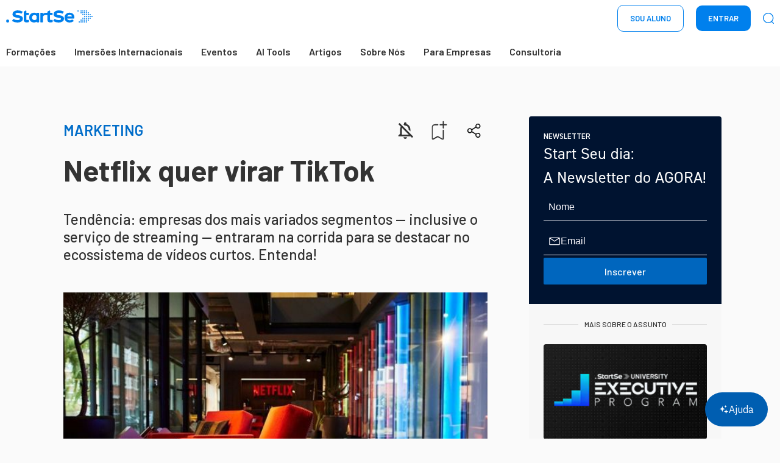

--- FILE ---
content_type: text/html; charset=utf-8
request_url: https://www.startse.com/artigos/video-curto-empresa/
body_size: 52048
content:
<!DOCTYPE html><html lang="pt"><head><meta charSet="utf-8"/><meta name="viewport" content="width=device-width"/><script type="text/javascript">
;window.NREUM||(NREUM={});NREUM.init={distributed_tracing:{enabled:true},privacy:{cookies_enabled:true},ajax:{deny_list:["bam.nr-data.net"]}};
window.NREUM||(NREUM={}),__nr_require=function(t,e,n){function r(n){if(!e[n]){var o=e[n]={exports:{}};t[n][0].call(o.exports,function(e){var o=t[n][1][e];return r(o||e)},o,o.exports)}return e[n].exports}if("function"==typeof __nr_require)return __nr_require;for(var o=0;o<n.length;o++)r(n[o]);return r}({1:[function(t,e,n){function r(t){try{s.console&&console.log(t)}catch(e){}}var o,i=t("ee"),a=t(31),s={};try{o=localStorage.getItem("__nr_flags").split(","),console&&"function"==typeof console.log&&(s.console=!0,o.indexOf("dev")!==-1&&(s.dev=!0),o.indexOf("nr_dev")!==-1&&(s.nrDev=!0))}catch(c){}s.nrDev&&i.on("internal-error",function(t){r(t.stack)}),s.dev&&i.on("fn-err",function(t,e,n){r(n.stack)}),s.dev&&(r("NR AGENT IN DEVELOPMENT MODE"),r("flags: "+a(s,function(t,e){return t}).join(", ")))},{}],2:[function(t,e,n){function r(t,e,n,r,s){try{l?l-=1:o(s||new UncaughtException(t,e,n),!0)}catch(f){try{i("ierr",[f,c.now(),!0])}catch(d){}}return"function"==typeof u&&u.apply(this,a(arguments))}function UncaughtException(t,e,n){this.message=t||"Uncaught error with no additional information",this.sourceURL=e,this.line=n}function o(t,e){var n=e?null:c.now();i("err",[t,n])}var i=t("handle"),a=t(32),s=t("ee"),c=t("loader"),f=t("gos"),u=window.onerror,d=!1,p="nr@seenError";if(!c.disabled){var l=0;c.features.err=!0,t(1),window.onerror=r;try{throw new Error}catch(h){"stack"in h&&(t(14),t(13),"addEventListener"in window&&t(7),c.xhrWrappable&&t(15),d=!0)}s.on("fn-start",function(t,e,n){d&&(l+=1)}),s.on("fn-err",function(t,e,n){d&&!n[p]&&(f(n,p,function(){return!0}),this.thrown=!0,o(n))}),s.on("fn-end",function(){d&&!this.thrown&&l>0&&(l-=1)}),s.on("internal-error",function(t){i("ierr",[t,c.now(),!0])})}},{}],3:[function(t,e,n){var r=t("loader");r.disabled||(r.features.ins=!0)},{}],4:[function(t,e,n){function r(){U++,L=g.hash,this[u]=y.now()}function o(){U--,g.hash!==L&&i(0,!0);var t=y.now();this[h]=~~this[h]+t-this[u],this[d]=t}function i(t,e){E.emit("newURL",[""+g,e])}function a(t,e){t.on(e,function(){this[e]=y.now()})}var s="-start",c="-end",f="-body",u="fn"+s,d="fn"+c,p="cb"+s,l="cb"+c,h="jsTime",m="fetch",v="addEventListener",w=window,g=w.location,y=t("loader");if(w[v]&&y.xhrWrappable&&!y.disabled){var x=t(11),b=t(12),E=t(9),R=t(7),O=t(14),T=t(8),S=t(15),P=t(10),M=t("ee"),C=M.get("tracer"),N=t(23);t(17),y.features.spa=!0;var L,U=0;M.on(u,r),b.on(p,r),P.on(p,r),M.on(d,o),b.on(l,o),P.on(l,o),M.buffer([u,d,"xhr-resolved"]),R.buffer([u]),O.buffer(["setTimeout"+c,"clearTimeout"+s,u]),S.buffer([u,"new-xhr","send-xhr"+s]),T.buffer([m+s,m+"-done",m+f+s,m+f+c]),E.buffer(["newURL"]),x.buffer([u]),b.buffer(["propagate",p,l,"executor-err","resolve"+s]),C.buffer([u,"no-"+u]),P.buffer(["new-jsonp","cb-start","jsonp-error","jsonp-end"]),a(T,m+s),a(T,m+"-done"),a(P,"new-jsonp"),a(P,"jsonp-end"),a(P,"cb-start"),E.on("pushState-end",i),E.on("replaceState-end",i),w[v]("hashchange",i,N(!0)),w[v]("load",i,N(!0)),w[v]("popstate",function(){i(0,U>1)},N(!0))}},{}],5:[function(t,e,n){function r(){var t=new PerformanceObserver(function(t,e){var n=t.getEntries();s(v,[n])});try{t.observe({entryTypes:["resource"]})}catch(e){}}function o(t){if(s(v,[window.performance.getEntriesByType(w)]),window.performance["c"+p])try{window.performance[h](m,o,!1)}catch(t){}else try{window.performance[h]("webkit"+m,o,!1)}catch(t){}}function i(t){}if(window.performance&&window.performance.timing&&window.performance.getEntriesByType){var a=t("ee"),s=t("handle"),c=t(14),f=t(13),u=t(6),d=t(23),p="learResourceTimings",l="addEventListener",h="removeEventListener",m="resourcetimingbufferfull",v="bstResource",w="resource",g="-start",y="-end",x="fn"+g,b="fn"+y,E="bstTimer",R="pushState",O=t("loader");if(!O.disabled){O.features.stn=!0,t(9),"addEventListener"in window&&t(7);var T=NREUM.o.EV;a.on(x,function(t,e){var n=t[0];n instanceof T&&(this.bstStart=O.now())}),a.on(b,function(t,e){var n=t[0];n instanceof T&&s("bst",[n,e,this.bstStart,O.now()])}),c.on(x,function(t,e,n){this.bstStart=O.now(),this.bstType=n}),c.on(b,function(t,e){s(E,[e,this.bstStart,O.now(),this.bstType])}),f.on(x,function(){this.bstStart=O.now()}),f.on(b,function(t,e){s(E,[e,this.bstStart,O.now(),"requestAnimationFrame"])}),a.on(R+g,function(t){this.time=O.now(),this.startPath=location.pathname+location.hash}),a.on(R+y,function(t){s("bstHist",[location.pathname+location.hash,this.startPath,this.time])}),u()?(s(v,[window.performance.getEntriesByType("resource")]),r()):l in window.performance&&(window.performance["c"+p]?window.performance[l](m,o,d(!1)):window.performance[l]("webkit"+m,o,d(!1))),document[l]("scroll",i,d(!1)),document[l]("keypress",i,d(!1)),document[l]("click",i,d(!1))}}},{}],6:[function(t,e,n){e.exports=function(){return"PerformanceObserver"in window&&"function"==typeof window.PerformanceObserver}},{}],7:[function(t,e,n){function r(t){for(var e=t;e&&!e.hasOwnProperty(u);)e=Object.getPrototypeOf(e);e&&o(e)}function o(t){s.inPlace(t,[u,d],"-",i)}function i(t,e){return t[1]}var a=t("ee").get("events"),s=t("wrap-function")(a,!0),c=t("gos"),f=XMLHttpRequest,u="addEventListener",d="removeEventListener";e.exports=a,"getPrototypeOf"in Object?(r(document),r(window),r(f.prototype)):f.prototype.hasOwnProperty(u)&&(o(window),o(f.prototype)),a.on(u+"-start",function(t,e){var n=t[1];if(null!==n&&("function"==typeof n||"object"==typeof n)){var r=c(n,"nr@wrapped",function(){function t(){if("function"==typeof n.handleEvent)return n.handleEvent.apply(n,arguments)}var e={object:t,"function":n}[typeof n];return e?s(e,"fn-",null,e.name||"anonymous"):n});this.wrapped=t[1]=r}}),a.on(d+"-start",function(t){t[1]=this.wrapped||t[1]})},{}],8:[function(t,e,n){function r(t,e,n){var r=t[e];"function"==typeof r&&(t[e]=function(){var t=i(arguments),e={};o.emit(n+"before-start",[t],e);var a;e[m]&&e[m].dt&&(a=e[m].dt);var s=r.apply(this,t);return o.emit(n+"start",[t,a],s),s.then(function(t){return o.emit(n+"end",[null,t],s),t},function(t){throw o.emit(n+"end",[t],s),t})})}var o=t("ee").get("fetch"),i=t(32),a=t(31);e.exports=o;var s=window,c="fetch-",f=c+"body-",u=["arrayBuffer","blob","json","text","formData"],d=s.Request,p=s.Response,l=s.fetch,h="prototype",m="nr@context";d&&p&&l&&(a(u,function(t,e){r(d[h],e,f),r(p[h],e,f)}),r(s,"fetch",c),o.on(c+"end",function(t,e){var n=this;if(e){var r=e.headers.get("content-length");null!==r&&(n.rxSize=r),o.emit(c+"done",[null,e],n)}else o.emit(c+"done",[t],n)}))},{}],9:[function(t,e,n){var r=t("ee").get("history"),o=t("wrap-function")(r);e.exports=r;var i=window.history&&window.history.constructor&&window.history.constructor.prototype,a=window.history;i&&i.pushState&&i.replaceState&&(a=i),o.inPlace(a,["pushState","replaceState"],"-")},{}],10:[function(t,e,n){function r(t){function e(){f.emit("jsonp-end",[],l),t.removeEventListener("load",e,c(!1)),t.removeEventListener("error",n,c(!1))}function n(){f.emit("jsonp-error",[],l),f.emit("jsonp-end",[],l),t.removeEventListener("load",e,c(!1)),t.removeEventListener("error",n,c(!1))}var r=t&&"string"==typeof t.nodeName&&"script"===t.nodeName.toLowerCase();if(r){var o="function"==typeof t.addEventListener;if(o){var a=i(t.src);if(a){var d=s(a),p="function"==typeof d.parent[d.key];if(p){var l={};u.inPlace(d.parent,[d.key],"cb-",l),t.addEventListener("load",e,c(!1)),t.addEventListener("error",n,c(!1)),f.emit("new-jsonp",[t.src],l)}}}}}function o(){return"addEventListener"in window}function i(t){var e=t.match(d);return e?e[1]:null}function a(t,e){var n=t.match(l),r=n[1],o=n[3];return o?a(o,e[r]):e[r]}function s(t){var e=t.match(p);return e&&e.length>=3?{key:e[2],parent:a(e[1],window)}:{key:t,parent:window}}var c=t(23),f=t("ee").get("jsonp"),u=t("wrap-function")(f);if(e.exports=f,o()){var d=/[?&](?:callback|cb)=([^&#]+)/,p=/(.*)\.([^.]+)/,l=/^(\w+)(\.|$)(.*)$/,h=["appendChild","insertBefore","replaceChild"];Node&&Node.prototype&&Node.prototype.appendChild?u.inPlace(Node.prototype,h,"dom-"):(u.inPlace(HTMLElement.prototype,h,"dom-"),u.inPlace(HTMLHeadElement.prototype,h,"dom-"),u.inPlace(HTMLBodyElement.prototype,h,"dom-")),f.on("dom-start",function(t){r(t[0])})}},{}],11:[function(t,e,n){var r=t("ee").get("mutation"),o=t("wrap-function")(r),i=NREUM.o.MO;e.exports=r,i&&(window.MutationObserver=function(t){return this instanceof i?new i(o(t,"fn-")):i.apply(this,arguments)},MutationObserver.prototype=i.prototype)},{}],12:[function(t,e,n){function r(t){var e=i.context(),n=s(t,"executor-",e,null,!1),r=new f(n);return i.context(r).getCtx=function(){return e},r}var o=t("wrap-function"),i=t("ee").get("promise"),a=t("ee").getOrSetContext,s=o(i),c=t(31),f=NREUM.o.PR;e.exports=i,f&&(window.Promise=r,["all","race"].forEach(function(t){var e=f[t];f[t]=function(n){function r(t){return function(){i.emit("propagate",[null,!o],a,!1,!1),o=o||!t}}var o=!1;c(n,function(e,n){Promise.resolve(n).then(r("all"===t),r(!1))});var a=e.apply(f,arguments),s=f.resolve(a);return s}}),["resolve","reject"].forEach(function(t){var e=f[t];f[t]=function(t){var n=e.apply(f,arguments);return t!==n&&i.emit("propagate",[t,!0],n,!1,!1),n}}),f.prototype["catch"]=function(t){return this.then(null,t)},f.prototype=Object.create(f.prototype,{constructor:{value:r}}),c(Object.getOwnPropertyNames(f),function(t,e){try{r[e]=f[e]}catch(n){}}),o.wrapInPlace(f.prototype,"then",function(t){return function(){var e=this,n=o.argsToArray.apply(this,arguments),r=a(e);r.promise=e,n[0]=s(n[0],"cb-",r,null,!1),n[1]=s(n[1],"cb-",r,null,!1);var c=t.apply(this,n);return r.nextPromise=c,i.emit("propagate",[e,!0],c,!1,!1),c}}),i.on("executor-start",function(t){t[0]=s(t[0],"resolve-",this,null,!1),t[1]=s(t[1],"resolve-",this,null,!1)}),i.on("executor-err",function(t,e,n){t[1](n)}),i.on("cb-end",function(t,e,n){i.emit("propagate",[n,!0],this.nextPromise,!1,!1)}),i.on("propagate",function(t,e,n){this.getCtx&&!e||(this.getCtx=function(){if(t instanceof Promise)var e=i.context(t);return e&&e.getCtx?e.getCtx():this})}),r.toString=function(){return""+f})},{}],13:[function(t,e,n){var r=t("ee").get("raf"),o=t("wrap-function")(r),i="equestAnimationFrame";e.exports=r,o.inPlace(window,["r"+i,"mozR"+i,"webkitR"+i,"msR"+i],"raf-"),r.on("raf-start",function(t){t[0]=o(t[0],"fn-")})},{}],14:[function(t,e,n){function r(t,e,n){t[0]=a(t[0],"fn-",null,n)}function o(t,e,n){this.method=n,this.timerDuration=isNaN(t[1])?0:+t[1],t[0]=a(t[0],"fn-",this,n)}var i=t("ee").get("timer"),a=t("wrap-function")(i),s="setTimeout",c="setInterval",f="clearTimeout",u="-start",d="-";e.exports=i,a.inPlace(window,[s,"setImmediate"],s+d),a.inPlace(window,[c],c+d),a.inPlace(window,[f,"clearImmediate"],f+d),i.on(c+u,r),i.on(s+u,o)},{}],15:[function(t,e,n){function r(t,e){d.inPlace(e,["onreadystatechange"],"fn-",s)}function o(){var t=this,e=u.context(t);t.readyState>3&&!e.resolved&&(e.resolved=!0,u.emit("xhr-resolved",[],t)),d.inPlace(t,y,"fn-",s)}function i(t){x.push(t),m&&(E?E.then(a):w?w(a):(R=-R,O.data=R))}function a(){for(var t=0;t<x.length;t++)r([],x[t]);x.length&&(x=[])}function s(t,e){return e}function c(t,e){for(var n in t)e[n]=t[n];return e}t(7);var f=t("ee"),u=f.get("xhr"),d=t("wrap-function")(u),p=t(23),l=NREUM.o,h=l.XHR,m=l.MO,v=l.PR,w=l.SI,g="readystatechange",y=["onload","onerror","onabort","onloadstart","onloadend","onprogress","ontimeout"],x=[];e.exports=u;var b=window.XMLHttpRequest=function(t){var e=new h(t);try{u.emit("new-xhr",[e],e),e.addEventListener(g,o,p(!1))}catch(n){try{u.emit("internal-error",[n])}catch(r){}}return e};if(c(h,b),b.prototype=h.prototype,d.inPlace(b.prototype,["open","send"],"-xhr-",s),u.on("send-xhr-start",function(t,e){r(t,e),i(e)}),u.on("open-xhr-start",r),m){var E=v&&v.resolve();if(!w&&!v){var R=1,O=document.createTextNode(R);new m(a).observe(O,{characterData:!0})}}else f.on("fn-end",function(t){t[0]&&t[0].type===g||a()})},{}],16:[function(t,e,n){function r(t){if(!s(t))return null;var e=window.NREUM;if(!e.loader_config)return null;var n=(e.loader_config.accountID||"").toString()||null,r=(e.loader_config.agentID||"").toString()||null,f=(e.loader_config.trustKey||"").toString()||null;if(!n||!r)return null;var h=l.generateSpanId(),m=l.generateTraceId(),v=Date.now(),w={spanId:h,traceId:m,timestamp:v};return(t.sameOrigin||c(t)&&p())&&(w.traceContextParentHeader=o(h,m),w.traceContextStateHeader=i(h,v,n,r,f)),(t.sameOrigin&&!u()||!t.sameOrigin&&c(t)&&d())&&(w.newrelicHeader=a(h,m,v,n,r,f)),w}function o(t,e){return"00-"+e+"-"+t+"-01"}function i(t,e,n,r,o){var i=0,a="",s=1,c="",f="";return o+"@nr="+i+"-"+s+"-"+n+"-"+r+"-"+t+"-"+a+"-"+c+"-"+f+"-"+e}function a(t,e,n,r,o,i){var a="btoa"in window&&"function"==typeof window.btoa;if(!a)return null;var s={v:[0,1],d:{ty:"Browser",ac:r,ap:o,id:t,tr:e,ti:n}};return i&&r!==i&&(s.d.tk=i),btoa(JSON.stringify(s))}function s(t){return f()&&c(t)}function c(t){var e=!1,n={};if("init"in NREUM&&"distributed_tracing"in NREUM.init&&(n=NREUM.init.distributed_tracing),t.sameOrigin)e=!0;else if(n.allowed_origins instanceof Array)for(var r=0;r<n.allowed_origins.length;r++){var o=h(n.allowed_origins[r]);if(t.hostname===o.hostname&&t.protocol===o.protocol&&t.port===o.port){e=!0;break}}return e}function f(){return"init"in NREUM&&"distributed_tracing"in NREUM.init&&!!NREUM.init.distributed_tracing.enabled}function u(){return"init"in NREUM&&"distributed_tracing"in NREUM.init&&!!NREUM.init.distributed_tracing.exclude_newrelic_header}function d(){return"init"in NREUM&&"distributed_tracing"in NREUM.init&&NREUM.init.distributed_tracing.cors_use_newrelic_header!==!1}function p(){return"init"in NREUM&&"distributed_tracing"in NREUM.init&&!!NREUM.init.distributed_tracing.cors_use_tracecontext_headers}var l=t(28),h=t(18);e.exports={generateTracePayload:r,shouldGenerateTrace:s}},{}],17:[function(t,e,n){function r(t){var e=this.params,n=this.metrics;if(!this.ended){this.ended=!0;for(var r=0;r<p;r++)t.removeEventListener(d[r],this.listener,!1);return e.protocol&&"data"===e.protocol?void g("Ajax/DataUrl/Excluded"):void(e.aborted||(n.duration=a.now()-this.startTime,this.loadCaptureCalled||4!==t.readyState?null==e.status&&(e.status=0):i(this,t),n.cbTime=this.cbTime,s("xhr",[e,n,this.startTime,this.endTime,"xhr"],this)))}}function o(t,e){var n=c(e),r=t.params;r.hostname=n.hostname,r.port=n.port,r.protocol=n.protocol,r.host=n.hostname+":"+n.port,r.pathname=n.pathname,t.parsedOrigin=n,t.sameOrigin=n.sameOrigin}function i(t,e){t.params.status=e.status;var n=v(e,t.lastSize);if(n&&(t.metrics.rxSize=n),t.sameOrigin){var r=e.getResponseHeader("X-NewRelic-App-Data");r&&(t.params.cat=r.split(", ").pop())}t.loadCaptureCalled=!0}var a=t("loader");if(a.xhrWrappable&&!a.disabled){var s=t("handle"),c=t(18),f=t(16).generateTracePayload,u=t("ee"),d=["load","error","abort","timeout"],p=d.length,l=t("id"),h=t(24),m=t(22),v=t(19),w=t(23),g=t(25).recordSupportability,y=NREUM.o.REQ,x=window.XMLHttpRequest;a.features.xhr=!0,t(15),t(8),u.on("new-xhr",function(t){var e=this;e.totalCbs=0,e.called=0,e.cbTime=0,e.end=r,e.ended=!1,e.xhrGuids={},e.lastSize=null,e.loadCaptureCalled=!1,e.params=this.params||{},e.metrics=this.metrics||{},t.addEventListener("load",function(n){i(e,t)},w(!1)),h&&(h>34||h<10)||t.addEventListener("progress",function(t){e.lastSize=t.loaded},w(!1))}),u.on("open-xhr-start",function(t){this.params={method:t[0]},o(this,t[1]),this.metrics={}}),u.on("open-xhr-end",function(t,e){"loader_config"in NREUM&&"xpid"in NREUM.loader_config&&this.sameOrigin&&e.setRequestHeader("X-NewRelic-ID",NREUM.loader_config.xpid);var n=f(this.parsedOrigin);if(n){var r=!1;n.newrelicHeader&&(e.setRequestHeader("newrelic",n.newrelicHeader),r=!0),n.traceContextParentHeader&&(e.setRequestHeader("traceparent",n.traceContextParentHeader),n.traceContextStateHeader&&e.setRequestHeader("tracestate",n.traceContextStateHeader),r=!0),r&&(this.dt=n)}}),u.on("send-xhr-start",function(t,e){var n=this.metrics,r=t[0],o=this;if(n&&r){var i=m(r);i&&(n.txSize=i)}this.startTime=a.now(),this.listener=function(t){try{"abort"!==t.type||o.loadCaptureCalled||(o.params.aborted=!0),("load"!==t.type||o.called===o.totalCbs&&(o.onloadCalled||"function"!=typeof e.onload))&&o.end(e)}catch(n){try{u.emit("internal-error",[n])}catch(r){}}};for(var s=0;s<p;s++)e.addEventListener(d[s],this.listener,w(!1))}),u.on("xhr-cb-time",function(t,e,n){this.cbTime+=t,e?this.onloadCalled=!0:this.called+=1,this.called!==this.totalCbs||!this.onloadCalled&&"function"==typeof n.onload||this.end(n)}),u.on("xhr-load-added",function(t,e){var n=""+l(t)+!!e;this.xhrGuids&&!this.xhrGuids[n]&&(this.xhrGuids[n]=!0,this.totalCbs+=1)}),u.on("xhr-load-removed",function(t,e){var n=""+l(t)+!!e;this.xhrGuids&&this.xhrGuids[n]&&(delete this.xhrGuids[n],this.totalCbs-=1)}),u.on("xhr-resolved",function(){this.endTime=a.now()}),u.on("addEventListener-end",function(t,e){e instanceof x&&"load"===t[0]&&u.emit("xhr-load-added",[t[1],t[2]],e)}),u.on("removeEventListener-end",function(t,e){e instanceof x&&"load"===t[0]&&u.emit("xhr-load-removed",[t[1],t[2]],e)}),u.on("fn-start",function(t,e,n){e instanceof x&&("onload"===n&&(this.onload=!0),("load"===(t[0]&&t[0].type)||this.onload)&&(this.xhrCbStart=a.now()))}),u.on("fn-end",function(t,e){this.xhrCbStart&&u.emit("xhr-cb-time",[a.now()-this.xhrCbStart,this.onload,e],e)}),u.on("fetch-before-start",function(t){function e(t,e){var n=!1;return e.newrelicHeader&&(t.set("newrelic",e.newrelicHeader),n=!0),e.traceContextParentHeader&&(t.set("traceparent",e.traceContextParentHeader),e.traceContextStateHeader&&t.set("tracestate",e.traceContextStateHeader),n=!0),n}var n,r=t[1]||{};"string"==typeof t[0]?n=t[0]:t[0]&&t[0].url?n=t[0].url:window.URL&&t[0]&&t[0]instanceof URL&&(n=t[0].href),n&&(this.parsedOrigin=c(n),this.sameOrigin=this.parsedOrigin.sameOrigin);var o=f(this.parsedOrigin);if(o&&(o.newrelicHeader||o.traceContextParentHeader))if("string"==typeof t[0]||window.URL&&t[0]&&t[0]instanceof URL){var i={};for(var a in r)i[a]=r[a];i.headers=new Headers(r.headers||{}),e(i.headers,o)&&(this.dt=o),t.length>1?t[1]=i:t.push(i)}else t[0]&&t[0].headers&&e(t[0].headers,o)&&(this.dt=o)}),u.on("fetch-start",function(t,e){this.params={},this.metrics={},this.startTime=a.now(),this.dt=e,t.length>=1&&(this.target=t[0]),t.length>=2&&(this.opts=t[1]);var n,r=this.opts||{},i=this.target;if("string"==typeof i?n=i:"object"==typeof i&&i instanceof y?n=i.url:window.URL&&"object"==typeof i&&i instanceof URL&&(n=i.href),o(this,n),"data"!==this.params.protocol){var s=(""+(i&&i instanceof y&&i.method||r.method||"GET")).toUpperCase();this.params.method=s,this.txSize=m(r.body)||0}}),u.on("fetch-done",function(t,e){if(this.endTime=a.now(),this.params||(this.params={}),"data"===this.params.protocol)return void g("Ajax/DataUrl/Excluded");this.params.status=e?e.status:0;var n;"string"==typeof this.rxSize&&this.rxSize.length>0&&(n=+this.rxSize);var r={txSize:this.txSize,rxSize:n,duration:a.now()-this.startTime};s("xhr",[this.params,r,this.startTime,this.endTime,"fetch"],this)})}},{}],18:[function(t,e,n){var r={};e.exports=function(t){if(t in r)return r[t];if(0===(t||"").indexOf("data:"))return{protocol:"data"};var e=document.createElement("a"),n=window.location,o={};e.href=t,o.port=e.port;var i=e.href.split("://");!o.port&&i[1]&&(o.port=i[1].split("/")[0].split("@").pop().split(":")[1]),o.port&&"0"!==o.port||(o.port="https"===i[0]?"443":"80"),o.hostname=e.hostname||n.hostname,o.pathname=e.pathname,o.protocol=i[0],"/"!==o.pathname.charAt(0)&&(o.pathname="/"+o.pathname);var a=!e.protocol||":"===e.protocol||e.protocol===n.protocol,s=e.hostname===document.domain&&e.port===n.port;return o.sameOrigin=a&&(!e.hostname||s),"/"===o.pathname&&(r[t]=o),o}},{}],19:[function(t,e,n){function r(t,e){var n=t.responseType;return"json"===n&&null!==e?e:"arraybuffer"===n||"blob"===n||"json"===n?o(t.response):"text"===n||""===n||void 0===n?o(t.responseText):void 0}var o=t(22);e.exports=r},{}],20:[function(t,e,n){function r(){}function o(t,e,n,r){return function(){return u.recordSupportability("API/"+e+"/called"),i(t+e,[f.now()].concat(s(arguments)),n?null:this,r),n?void 0:this}}var i=t("handle"),a=t(31),s=t(32),c=t("ee").get("tracer"),f=t("loader"),u=t(25),d=NREUM;"undefined"==typeof window.newrelic&&(newrelic=d);var p=["setPageViewName","setCustomAttribute","setErrorHandler","finished","addToTrace","inlineHit","addRelease"],l="api-",h=l+"ixn-";a(p,function(t,e){d[e]=o(l,e,!0,"api")}),d.addPageAction=o(l,"addPageAction",!0),d.setCurrentRouteName=o(l,"routeName",!0),e.exports=newrelic,d.interaction=function(){return(new r).get()};var m=r.prototype={createTracer:function(t,e){var n={},r=this,o="function"==typeof e;return i(h+"tracer",[f.now(),t,n],r),function(){if(c.emit((o?"":"no-")+"fn-start",[f.now(),r,o],n),o)try{return e.apply(this,arguments)}catch(t){throw c.emit("fn-err",[arguments,this,t],n),t}finally{c.emit("fn-end",[f.now()],n)}}}};a("actionText,setName,setAttribute,save,ignore,onEnd,getContext,end,get".split(","),function(t,e){m[e]=o(h,e)}),newrelic.noticeError=function(t,e){"string"==typeof t&&(t=new Error(t)),u.recordSupportability("API/noticeError/called"),i("err",[t,f.now(),!1,e])}},{}],21:[function(t,e,n){function r(t){if(NREUM.init){for(var e=NREUM.init,n=t.split("."),r=0;r<n.length-1;r++)if(e=e[n[r]],"object"!=typeof e)return;return e=e[n[n.length-1]]}}e.exports={getConfiguration:r}},{}],22:[function(t,e,n){e.exports=function(t){if("string"==typeof t&&t.length)return t.length;if("object"==typeof t){if("undefined"!=typeof ArrayBuffer&&t instanceof ArrayBuffer&&t.byteLength)return t.byteLength;if("undefined"!=typeof Blob&&t instanceof Blob&&t.size)return t.size;if(!("undefined"!=typeof FormData&&t instanceof FormData))try{return JSON.stringify(t).length}catch(e){return}}}},{}],23:[function(t,e,n){var r=!1;try{var o=Object.defineProperty({},"passive",{get:function(){r=!0}});window.addEventListener("testPassive",null,o),window.removeEventListener("testPassive",null,o)}catch(i){}e.exports=function(t){return r?{passive:!0,capture:!!t}:!!t}},{}],24:[function(t,e,n){var r=0,o=navigator.userAgent.match(/Firefox[\/\s](\d+\.\d+)/);o&&(r=+o[1]),e.exports=r},{}],25:[function(t,e,n){function r(t,e){var n=[a,t,{name:t},e];return i("storeMetric",n,null,"api"),n}function o(t,e){var n=[s,t,{name:t},e];return i("storeEventMetrics",n,null,"api"),n}var i=t("handle"),a="sm",s="cm";e.exports={constants:{SUPPORTABILITY_METRIC:a,CUSTOM_METRIC:s},recordSupportability:r,recordCustom:o}},{}],26:[function(t,e,n){function r(){return s.exists&&performance.now?Math.round(performance.now()):(i=Math.max((new Date).getTime(),i))-a}function o(){return i}var i=(new Date).getTime(),a=i,s=t(33);e.exports=r,e.exports.offset=a,e.exports.getLastTimestamp=o},{}],27:[function(t,e,n){function r(t,e){var n=t.getEntries();n.forEach(function(t){"first-paint"===t.name?l("timing",["fp",Math.floor(t.startTime)]):"first-contentful-paint"===t.name&&l("timing",["fcp",Math.floor(t.startTime)])})}function o(t,e){var n=t.getEntries();if(n.length>0){var r=n[n.length-1];if(f&&f<r.startTime)return;var o=[r],i=a({});i&&o.push(i),l("lcp",o)}}function i(t){t.getEntries().forEach(function(t){t.hadRecentInput||l("cls",[t])})}function a(t){var e=navigator.connection||navigator.mozConnection||navigator.webkitConnection;if(e)return e.type&&(t["net-type"]=e.type),e.effectiveType&&(t["net-etype"]=e.effectiveType),e.rtt&&(t["net-rtt"]=e.rtt),e.downlink&&(t["net-dlink"]=e.downlink),t}function s(t){if(t instanceof w&&!y){var e=Math.round(t.timeStamp),n={type:t.type};a(n),e<=h.now()?n.fid=h.now()-e:e>h.offset&&e<=Date.now()?(e-=h.offset,n.fid=h.now()-e):e=h.now(),y=!0,l("timing",["fi",e,n])}}function c(t){"hidden"===t&&(f=h.now(),l("pageHide",[f]))}if(!("init"in NREUM&&"page_view_timing"in NREUM.init&&"enabled"in NREUM.init.page_view_timing&&NREUM.init.page_view_timing.enabled===!1)){var f,u,d,p,l=t("handle"),h=t("loader"),m=t(30),v=t(23),w=NREUM.o.EV;if("PerformanceObserver"in window&&"function"==typeof window.PerformanceObserver){u=new PerformanceObserver(r);try{u.observe({entryTypes:["paint"]})}catch(g){}d=new PerformanceObserver(o);try{d.observe({entryTypes:["largest-contentful-paint"]})}catch(g){}p=new PerformanceObserver(i);try{p.observe({type:"layout-shift",buffered:!0})}catch(g){}}if("addEventListener"in document){var y=!1,x=["click","keydown","mousedown","pointerdown","touchstart"];x.forEach(function(t){document.addEventListener(t,s,v(!1))})}m(c)}},{}],28:[function(t,e,n){function r(){function t(){return e?15&e[n++]:16*Math.random()|0}var e=null,n=0,r=window.crypto||window.msCrypto;r&&r.getRandomValues&&(e=r.getRandomValues(new Uint8Array(31)));for(var o,i="xxxxxxxx-xxxx-4xxx-yxxx-xxxxxxxxxxxx",a="",s=0;s<i.length;s++)o=i[s],"x"===o?a+=t().toString(16):"y"===o?(o=3&t()|8,a+=o.toString(16)):a+=o;return a}function o(){return a(16)}function i(){return a(32)}function a(t){function e(){return n?15&n[r++]:16*Math.random()|0}var n=null,r=0,o=window.crypto||window.msCrypto;o&&o.getRandomValues&&Uint8Array&&(n=o.getRandomValues(new Uint8Array(t)));for(var i=[],a=0;a<t;a++)i.push(e().toString(16));return i.join("")}e.exports={generateUuid:r,generateSpanId:o,generateTraceId:i}},{}],29:[function(t,e,n){function r(t,e){if(!o)return!1;if(t!==o)return!1;if(!e)return!0;if(!i)return!1;for(var n=i.split("."),r=e.split("."),a=0;a<r.length;a++)if(r[a]!==n[a])return!1;return!0}var o=null,i=null,a=/Version\/(\S+)\s+Safari/;if(navigator.userAgent){var s=navigator.userAgent,c=s.match(a);c&&s.indexOf("Chrome")===-1&&s.indexOf("Chromium")===-1&&(o="Safari",i=c[1])}e.exports={agent:o,version:i,match:r}},{}],30:[function(t,e,n){function r(t){function e(){t(s&&document[s]?document[s]:document[i]?"hidden":"visible")}"addEventListener"in document&&a&&document.addEventListener(a,e,o(!1))}var o=t(23);e.exports=r;var i,a,s;"undefined"!=typeof document.hidden?(i="hidden",a="visibilitychange",s="visibilityState"):"undefined"!=typeof document.msHidden?(i="msHidden",a="msvisibilitychange"):"undefined"!=typeof document.webkitHidden&&(i="webkitHidden",a="webkitvisibilitychange",s="webkitVisibilityState")},{}],31:[function(t,e,n){function r(t,e){var n=[],r="",i=0;for(r in t)o.call(t,r)&&(n[i]=e(r,t[r]),i+=1);return n}var o=Object.prototype.hasOwnProperty;e.exports=r},{}],32:[function(t,e,n){function r(t,e,n){e||(e=0),"undefined"==typeof n&&(n=t?t.length:0);for(var r=-1,o=n-e||0,i=Array(o<0?0:o);++r<o;)i[r]=t[e+r];return i}e.exports=r},{}],33:[function(t,e,n){e.exports={exists:"undefined"!=typeof window.performance&&window.performance.timing&&"undefined"!=typeof window.performance.timing.navigationStart}},{}],ee:[function(t,e,n){function r(){}function o(t){function e(t){return t&&t instanceof r?t:t?f(t,c,a):a()}function n(n,r,o,i,a){if(a!==!1&&(a=!0),!l.aborted||i){t&&a&&t(n,r,o);for(var s=e(o),c=m(n),f=c.length,u=0;u<f;u++)c[u].apply(s,r);var p=d[y[n]];return p&&p.push([x,n,r,s]),s}}function i(t,e){g[t]=m(t).concat(e)}function h(t,e){var n=g[t];if(n)for(var r=0;r<n.length;r++)n[r]===e&&n.splice(r,1)}function m(t){return g[t]||[]}function v(t){return p[t]=p[t]||o(n)}function w(t,e){l.aborted||u(t,function(t,n){e=e||"feature",y[n]=e,e in d||(d[e]=[])})}var g={},y={},x={on:i,addEventListener:i,removeEventListener:h,emit:n,get:v,listeners:m,context:e,buffer:w,abort:s,aborted:!1};return x}function i(t){return f(t,c,a)}function a(){return new r}function s(){(d.api||d.feature)&&(l.aborted=!0,d=l.backlog={})}var c="nr@context",f=t("gos"),u=t(31),d={},p={},l=e.exports=o();e.exports.getOrSetContext=i,l.backlog=d},{}],gos:[function(t,e,n){function r(t,e,n){if(o.call(t,e))return t[e];var r=n();if(Object.defineProperty&&Object.keys)try{return Object.defineProperty(t,e,{value:r,writable:!0,enumerable:!1}),r}catch(i){}return t[e]=r,r}var o=Object.prototype.hasOwnProperty;e.exports=r},{}],handle:[function(t,e,n){function r(t,e,n,r){o.buffer([t],r),o.emit(t,e,n)}var o=t("ee").get("handle");e.exports=r,r.ee=o},{}],id:[function(t,e,n){function r(t){var e=typeof t;return!t||"object"!==e&&"function"!==e?-1:t===window?0:a(t,i,function(){return o++})}var o=1,i="nr@id",a=t("gos");e.exports=r},{}],loader:[function(t,e,n){function r(){if(!T++){var t=O.info=NREUM.info,e=m.getElementsByTagName("script")[0];if(setTimeout(f.abort,3e4),!(t&&t.licenseKey&&t.applicationID&&e))return f.abort();c(E,function(e,n){t[e]||(t[e]=n)});var n=a();s("mark",["onload",n+O.offset],null,"api"),s("timing",["load",n]);var r=m.createElement("script");0===t.agent.indexOf("http://")||0===t.agent.indexOf("https://")?r.src=t.agent:r.src=l+"://"+t.agent,e.parentNode.insertBefore(r,e)}}function o(){"complete"===m.readyState&&i()}function i(){s("mark",["domContent",a()+O.offset],null,"api")}var a=t(26),s=t("handle"),c=t(31),f=t("ee"),u=t(29),d=t(21),p=t(23),l=d.getConfiguration("ssl")===!1?"http":"https",h=window,m=h.document,v="addEventListener",w="attachEvent",g=h.XMLHttpRequest,y=g&&g.prototype,x=!1;NREUM.o={ST:setTimeout,SI:h.setImmediate,CT:clearTimeout,XHR:g,REQ:h.Request,EV:h.Event,PR:h.Promise,MO:h.MutationObserver};var b=""+location,E={beacon:"bam.nr-data.net",errorBeacon:"bam.nr-data.net",agent:"js-agent.newrelic.com/nr-spa-1216.min.js"},R=g&&y&&y[v]&&!/CriOS/.test(navigator.userAgent),O=e.exports={offset:a.getLastTimestamp(),now:a,origin:b,features:{},xhrWrappable:R,userAgent:u,disabled:x};if(!x){t(20),t(27),m[v]?(m[v]("DOMContentLoaded",i,p(!1)),h[v]("load",r,p(!1))):(m[w]("onreadystatechange",o),h[w]("onload",r)),s("mark",["firstbyte",a.getLastTimestamp()],null,"api");var T=0}},{}],"wrap-function":[function(t,e,n){function r(t,e){function n(e,n,r,c,f){function nrWrapper(){var i,a,u,p;try{a=this,i=d(arguments),u="function"==typeof r?r(i,a):r||{}}catch(l){o([l,"",[i,a,c],u],t)}s(n+"start",[i,a,c],u,f);try{return p=e.apply(a,i)}catch(h){throw s(n+"err",[i,a,h],u,f),h}finally{s(n+"end",[i,a,p],u,f)}}return a(e)?e:(n||(n=""),nrWrapper[p]=e,i(e,nrWrapper,t),nrWrapper)}function r(t,e,r,o,i){r||(r="");var s,c,f,u="-"===r.charAt(0);for(f=0;f<e.length;f++)c=e[f],s=t[c],a(s)||(t[c]=n(s,u?c+r:r,o,c,i))}function s(n,r,i,a){if(!h||e){var s=h;h=!0;try{t.emit(n,r,i,e,a)}catch(c){o([c,n,r,i],t)}h=s}}return t||(t=u),n.inPlace=r,n.flag=p,n}function o(t,e){e||(e=u);try{e.emit("internal-error",t)}catch(n){}}function i(t,e,n){if(Object.defineProperty&&Object.keys)try{var r=Object.keys(t);return r.forEach(function(n){Object.defineProperty(e,n,{get:function(){return t[n]},set:function(e){return t[n]=e,e}})}),e}catch(i){o([i],n)}for(var a in t)l.call(t,a)&&(e[a]=t[a]);return e}function a(t){return!(t&&t instanceof Function&&t.apply&&!t[p])}function s(t,e){var n=e(t);return n[p]=t,i(t,n,u),n}function c(t,e,n){var r=t[e];t[e]=s(r,n)}function f(){for(var t=arguments.length,e=new Array(t),n=0;n<t;++n)e[n]=arguments[n];return e}var u=t("ee"),d=t(32),p="nr@original",l=Object.prototype.hasOwnProperty,h=!1;e.exports=r,e.exports.wrapFunction=s,e.exports.wrapInPlace=c,e.exports.argsToArray=f},{}]},{},["loader",2,17,5,3,4]);
;NREUM.loader_config={accountID:"3351259",trustKey:"3351259",agentID:"601337446",licenseKey:"NRJS-aaa05324171cb17fa79",applicationID:"601337446"}
;NREUM.info={beacon:"bam.nr-data.net",errorBeacon:"bam.nr-data.net",licenseKey:"NRJS-aaa05324171cb17fa79",applicationID:"601337446",sa:1}
</script><meta name="twitter:card" content="summary_large_image"/><meta name="twitter:site" content="@startseoficial"/><meta name="twitter:creator" content="@startseoficial"/><meta property="og:image:alt" content="Escola Internacional de Negócios"/><meta property="og:locale" content="pt_BR"/><meta property="og:site_name" content="StartSe Platform"/><title>Netflix quer virar TikTok </title><meta name="robots" content="index,follow"/><meta name="description" content="Tendência: empresas dos mais variados segmentos — inclusive o serviço de streaming — entraram na corrida para se destacar no ecossistema de vídeos curtos. Entenda! "/><meta property="fb:app_id" content="1993061040850525"/><meta property="og:title" content="Netflix quer virar TikTok"/><meta property="og:description" content="Tendência: empresas dos mais variados segmentos — inclusive o serviço de streaming — entraram na corrida para se destacar no ecossistema de vídeos curtos. Entenda!"/><meta property="og:url" content="https://www.startse.com/artigos/video-curto-empresa"/><meta property="og:type" content="article"/><meta property="article:published_time" content="2021-11-11T17:59:37.817Z"/><meta property="article:section" content="Marketing"/><meta property="article:tag" content="netflix"/><meta property="article:tag" content="inovação"/><meta property="article:tag" content="tiktok"/><meta property="og:image" content="https://startse-uploader.s3.us-east-2.amazonaws.com/small_Netflix_5_8936e7a415.jpg"/><meta property="og:image:width" content="850"/><meta property="og:image:height" content="650"/><meta property="og:image" content="https://startse-uploader.s3.us-east-2.amazonaws.com/thumbnail_Netflix_5_8936e7a415.jpg"/><meta property="og:image:width" content="850"/><meta property="og:image:height" content="650"/><link rel="canonical" href="https://www.startse.com/artigos/video-curto-empresa/"/><script type="application/ld+json">{"@context":"https://schema.org","@type":"NewsArticle","@id":"jsonld-618d382293e9ba0bb42d001c","datePublished":"2021-11-11T17:59:37.3737+00:00","description":"null","mainEntityOfPage":{"@type":"WebPage","@id":"https://www.startse.com/artigos/video-curto-empresa"},"headline":"null","image":["https://startse-uploader.s3.us-east-2.amazonaws.com/thumbnail_Netflix_5_8936e7a415.jpg","https://startse-uploader.s3.us-east-2.amazonaws.com/small_Netflix_5_8936e7a415.jpg","https://startse-uploader.s3.us-east-2.amazonaws.com/Netflix_5_8936e7a415.jpg"],"dateModified":"2023-05-19T07:41:03.033+00:00","author":[{"@type":"Person","name":"Sabrina Bezerra","url":"https://www.startse.com/artigos/video-curto-empresa"}],"isAccessibleForFree":true}</script><link rel="preload" as="image" href="https://startse-uploader.s3.us-east-2.amazonaws.com/medium_Netflix_5_8936e7a415.jpg"/><meta name="next-head-count" content="31"/><meta name="theme-color" content="#0080ED"/><meta name="robots" content="index,follow"/><meta name="googlebot" content="index,follow"/><link rel="dns-prefetch" href="//fonts.googleapis.com"/><link rel="preconnect" href="https://fonts.gstatic.com/" crossorigin="anonymous"/><meta charSet="utf-8"/><style id="stitches">--sxs{--sxs:0 t-dlRHVc}@media{:root,.t-dlRHVc{--colors-white:#fff;--colors-black:#000;--colors-color-startse-primary-pure:#0080ED;--colors-color-startse-primary-whitest:#CCE6FB;--colors-color-startse-primary-lightest:#99CCF8;--colors-color-startse-primary-extralight:#66B3F4;--colors-color-startse-primary-light:#3399F1;--colors-color-startse-primary-dark:#0066BE;--colors-color-startse-primary-extradark:#004D8E;--colors-color-startse-primary-darkest:#00335F;--colors-color-startse-primary-blackest:#001A2F;--colors-color-startse-secondary-pure:#00183C;--colors-color-startse-secondary-whitest:#CCD1D8;--colors-color-startse-secondary-lightest:#99A3B1;--colors-color-startse-secondary-extralight:#66748A;--colors-color-startse-secondary-light:#334663;--colors-color-startse-secondary-dark:#001330;--colors-color-startse-secondary-extradark:#000E24;--colors-color-startse-secondary-darkest:#000A18;--colors-color-startse-secondary-blackest:#00050C;--colors-color-startse-tertiary-pure:#FF32C6;--colors-color-startse-tertiary-whitest:#FFD6F4;--colors-color-startse-tertiary-lightest:#FFADE8;--colors-color-startse-tertiary-extralight:#FF84DD;--colors-color-startse-tertiary-light:#FF5BD1;--colors-color-startse-tertiary-dark:#CC289E;--colors-color-startse-tertiary-extradark:#991E77;--colors-color-startse-tertiary-darkest:#66144F;--colors-color-startse-tertiary-blackest:#330A28;--colors-color-startse-neutral-pure:#797979;--colors-color-startse-neutral-whitest:#FDFDFD;--colors-color-startse-neutral-lightest:#F7F7F7;--colors-color-startse-neutral-extralight:#DDDDDD;--colors-color-startse-neutral-light:#B3B3B3;--colors-color-startse-neutral-dark:#2D2D2D;--colors-color-startse-neutral-extradark:#1D1D1D;--colors-color-startse-neutral-darkest:#101010;--colors-color-startse-neutral-blackest:#070707;--colors-color-startse-feedback-negative-pure:#FB3741;--colors-color-startse-feedback-negative-whitest:#FED7D9;--colors-color-startse-feedback-negative-lightest:#FDAFB3;--colors-color-startse-feedback-negative-extralight:#FD878D;--colors-color-startse-feedback-negative-light:#FC5F67;--colors-color-startse-feedback-negative-dark:#C92C34;--colors-color-startse-feedback-negative-extradark:#972127;--colors-color-startse-feedback-negative-darkest:#64161A;--colors-color-startse-feedback-negative-blackest:#320B0D;--colors-color-startse-feedback-positive-pure:#00BFB8;--colors-color-startse-feedback-positive-whitest:#CCF2F1;--colors-color-startse-feedback-positive-lightest:#99E5E3;--colors-color-startse-feedback-positive-extralight:#66D9D4;--colors-color-startse-feedback-positive-light:#33CCC6;--colors-color-startse-feedback-positive-dark:#009993;--colors-color-startse-feedback-positive-extradark:#00736E;--colors-color-startse-feedback-positive-darkest:#004C4A;--colors-color-startse-feedback-positive-blackest:#002625;--colors-color-startse-feedback-warning-pure:#E67736;--colors-color-startse-feedback-warning-whitest:#FAE4D7;--colors-color-startse-feedback-warning-lightest:#F5C9AF;--colors-color-startse-feedback-warning-extralight:#F0AD86;--colors-color-startse-feedback-warning-light:#EB925E;--colors-color-startse-feedback-warning-dark:#AF5A29;--colors-color-startse-feedback-warning-extradark:#8A4720;--colors-color-startse-feedback-warning-darkest:#5C3016;--colors-color-startse-feedback-warning-blackest:#2E180B;--colors-brand-color-primary-pure:#0080ED;--colors-brand-color-primary-light:#A6DDFF;--colors-brand-color-primary-medium:#38A9FB;--colors-brand-color-primary-dark:#0063CA;--colors-brand-color-primary-extradark:#003380;--colors-brand-color-secondary-pure:#00183C;--colors-brand-color-secondary-light:#00317A;--colors-brand-color-secondary-medium:#002152;--colors-brand-color-secondary-dark:#001029;--colors-brand-color-secondary-extradark:#000814;--colors-neutral-color-low-pure:#141515;--colors-neutral-color-low-light:#505253;--colors-neutral-color-low-medium:#3F3F3F;--colors-neutral-color-low-dark:#28292A;--colors-neutral-color-low-extradark:#1E1F1F;--colors-neutral-color-high-pure:#F5F5F5;--colors-neutral-color-high-light:#E0E1E1;--colors-neutral-color-high-medium:#C1C2C3;--colors-neutral-color-high-dark:#A1A4A5;--colors-neutral-color-high-extradark:#808384;--colors-feedback-color-negative-pure:#FB3741;--colors-feedback-color-negative-light:#FC737A;--colors-feedback-color-negative-medium:#FB4B54;--colors-feedback-color-negative-dark:#B4040C;--colors-feedback-color-negative-extradark:#500206;--colors-feedback-color-positive-pure:#00BFB8;--colors-feedback-color-positive-light:#0AFFF7;--colors-feedback-color-positive-medium:#00E0D9;--colors-feedback-color-positive-dark:#007A76;--colors-feedback-color-positive-extradark:#003D3B;--colors-feedback-color-helper-pure:#E67736;--colors-feedback-color-helper-light:#F7BF95;--colors-feedback-color-helper-medium:#F2A672;--colors-feedback-color-helper-dark:#D55820;--colors-feedback-color-helper-extradark:#BE370E;--fontSizes-micro:0.5rem;--fontSizes-xxxs:0.75rem;--fontSizes-xxs:0.875rem;--fontSizes-xs:1rem;--fontSizes-sm:1.25rem;--fontSizes-md:1.5rem;--fontSizes-lg:2rem;--fontSizes-xl:2.5rem;--fontSizes-xxl:3rem;--fontSizes-xxxl:4rem;--fontSizes-macro:5rem;--fontSizes-gargantua:10rem;--fontWeights-thin:100;--fontWeights-regular:400;--fontWeights-medium:500;--fontWeights-semibold:600;--fontWeights-bold:700;--fonts-display:Barlow, sans-serif;--fonts-base:IBM Plex Sans, sans-serif;--radii-none:0px;--radii-xxs:2px;--radii-xs:4px;--radii-sm:8px;--radii-md:16px;--radii-lg:24px;--radii-xl:32px;--radii-round:50%;--lineHeights-default:100%;--lineHeights-xs:110%;--lineHeights-sm:120%;--lineHeights-md:135%;--lineHeights-lg:150%;--lineHeights-xl:175%;--lineHeights-xxl:200%;--space-1:0.25rem;--space-2:0.5rem;--space-4:1rem;--space-5:1.25rem;--space-6:1.5rem;--space-8:2rem;--space-9:2.25rem;--space-10:2.5rem;--space-11:2.75rem;--space-12:3rem;--space-14:3.5rem;--space-16:4rem;--space-20:5rem;--space-24:6rem;--space-30:7.5rem;--space-40:10rem;--space-50:12.5rem;--borderWidths-none:0px;--borderWidths-extraThin:1px;--borderWidths-thin:2px;--borderWidths-medium:4px;--borderWidths-thick:8px;--shadows-light:0px 4px 8px rgba(0, 0, 0, 0.14);--shadows-medium:0px 8px 16px rgba(0, 0, 0, 0.16);--shadows-high:0px 8px 24px rgba(0, 0, 0, 0.24);--shadows-extraHigh:0px 16px 32px rgba(0, 0, 0, 0.24);--opacity-default:1;--opacity-extraHigh:0.8;--opacity-high:0.6;--opacity-medium:0.4;--opacity-light:0.2;--opacity-extraLight:0.05}}--sxs{--sxs:1 k-fehnNV k-LyfaC k-iohCPS k-bHzxiM}@media{@keyframes k-fehnNV{0%{transform:rotate(0deg)}100%{transform:rotate(360deg)}}@keyframes k-LyfaC{0%{transform:scale(0.1, 0.1);opacity:0}50%{opacity:1}100%{transform:scale(1.2, 1.2);opacity:0}}@keyframes k-iohCPS{0%{transform:scale(0.5)}50%{transform:scale(1)}100%{transform:scale(0.5)}}@keyframes k-bHzxiM{0%{background-color:#000}50%,100% {background-color:rgba(0, 0, 0, 0.2)}}}--sxs{--sxs:2 c-dXkNFH c-knfmHM c-kuroyQ c-WEsVc c-dDXwUs c-cIdiJW c-hDKcnx c-doeIOU c-jEjqal c-iPDcWd c-iDWPwY c-huQaLU c-hfagho c-jpVPlx c-grTfTi c-jgwvRd c-bcGxeC c-gUIVYP c-bmHLms c-aqmSY}@media{.c-dXkNFH{max-width:var(--space-11);max-height:var(--space-11);width:var(--space-11);height:var(--space-11);transition:.15s all ease;display:flex;justify-content:center;align-items:center;cursor:pointer;outline:none;border:none;background-color:transparent;border-radius:var(--radii-xs);position:relative;padding:0}.c-dXkNFH > svg{color:var(--colors-color-startse-neutral-blackest)}.c-knfmHM{background-color:var(--colors-color-startse-primary-blackest);opacity:var(--opacity-medium);position:fixed;inset:0;transition:all .3s ease;z-index:1000000000}.c-kuroyQ{background-color:var(--colors-neutral-color-high-pure);outline:none;border-radius:var(--radii-sm);position:fixed;left:50%;top:50%;box-sizing:content-box;transform:translate(-50%, -50%);z-index:1000000000}.c-WEsVc{all:unset;min-width:320px;width:100%;height:64px;box-sizing:border-box;background-color:var(--colors-neutral-color-high-pure);display:grid;grid-template-columns:repeat(4, 1fr)}.c-cIdiJW{text-decoration:none}.c-hDKcnx{display:flex;position:relative;flex-direction:column;text-decoration:none;align-items:center;justify-content:center;height:100%;border-bottom:2px solid transparent}.c-doeIOU{position:absolute;top:5px;right:25px}.c-jEjqal{display:flex;position:relative;justify-content:center;align-items:center;width:var(--space-4);height:var(--space-4)}.c-jEjqal .circle{width:var(--space-2);height:var(--space-2);background-color:var(--colors-color-startse-primary-pure);border-radius:var(--radii-round)}.c-jEjqal .ringring{border:0.025rem solid var(--colors-color-startse-primary-pure);border-radius:1.875rem;height:var(--space-4);width:var(--space-4);position:absolute;animation:k-LyfaC 3s ease-out;animation-iteration-count:infinite;opacity:0}.c-iPDcWd{color:var(--colors-neutral-color-low-pure)}.c-huQaLU{margin:0px;font-family:var(--fonts-display)}.c-iDWPwY{margin-top:2px;color:var(--colors-neutral-color-low-pure)}.c-dDXwUs{color:var(--colors-brand-color-primary-dark);font-weight:var(--fontWeights-medium);font-size:var(--fontSizes-xxxs);font-family:var(--fonts-base)}.c-hfagho{width:var(--space-5);height:var(--space-5);color:var(--colors-neutral-color-low-pure)}.c-jpVPlx{position:relative;transition:all .3s ease;display:flex;flex-direction:column;justify-content:right;width:100%;max-height:77px;padding-top:0.813rem}.c-grTfTi{display:flex;justify-content:center;align-items:center;width:100%}.c-jgwvRd{transition:all .3s ease;border-bottom:1px solid var(--colors-black);display:flex;flex-direction:row;justify-content:center;align-items:center;width:100%;position:relative;padding:var(--space-4) var(--space-2);gap:var(--space-2)}.c-jgwvRd:not(:has(#left-icon)) label{left:var(--space-2)}.c-jgwvRd > input:focus + label,.c-jgwvRd input:not(:placeholder-shown) + label{top:-0.156rem;left:var(--space-2);font-size:var(--fontSizes-xxxs);line-height:var(--lineHeights-md)}.c-bcGxeC{outline:none;transition:all .2s ease;border:none;min-height:var(--sizes-6);max-height:var(--space-6);flex:1;padding:0;font-size:var(--fontSizes-xs);font-weight:var(--fontWeights-regular);line-height:var(--lineHeights-lg);caret-color:var(--colors-color-startse-primary-dark);background-color:transparent}.c-bcGxeC:disabled{color:var(--colors-color-startse-neutral-light)}.c-bcGxeC[type=number]::-webkit-inner-spin-button{-webkit-appearance:none}.c-bcGxeC[type=number]{-moz-appearance:textfield;-webkit-appearance:textfield;appearance:textfield}.c-gUIVYP{position:absolute;top:50%;left:var(--space-9);transform:translateY(-50%);transition:all .3s ease;padding:0;text-align:center;box-sizing:border-box;pointer-events:none;font-family:var(--fonts-base);font-size:var(--fontSizes-xs);font-weight:var(--fontWeights-regular);line-height:var(--lineHeights-6)}.c-bmHLms{max-width:var(--space-5);max-height:var(--space-5);position:relative}.c-bmHLms > svg{width:var(--space-5);height:var(--space-5)}.c-aqmSY{all:unset;font-size:var(--fontSizes-xs);cursor:pointer;line-height:var(--lineHeights-sm);font-weight:var(--fontWeights-medium);font-family:var(--fonts-display);text-align:center;min-width:160px;height:44px;border-radius:var(--radii-xxs);box-sizing:border-box;border-width:var(--borderWidths-thin);padding-left:var(--space-4);padding-right:var(--space-4);border-style:solid;color:var(--colors-color-startse-primary-dark);border-color:var(--colors-color-startse-primary-dark);transition:background-color 0.2s ease; color 0.2 ease}.c-aqmSY:disabled{opacity:0.6;pointer-events:none;background-color:var(--colors-color-startse-neutral-light)}.c-aqmSY:focus{outline-width:var(--borderWidths-extraThin);outline-style:solid;outline-offset:1px;outline-color:var(--colors-color-startse-primary-blackest)}.c-aqmSY > svg,.c-aqmSY > img{width:var(--space-6);height:var(--space-6);max-width:var(--space-6);max-height:var(--space-6)}.c-aqmSY{display:flex;align-items:center;justify-content:center;gap:var(--space-2)}}--sxs{--sxs:3 c-dXkNFH-gMdPWG-size-sm c-dXkNFH-eKtXNo-disabled-false c-kuroyQ-dGkDDc-type-dialog c-huQaLU-kltAw-variant-caption c-jpVPlx-iOpUod-fullWidth-true c-jgwvRd-iICcCU-error-false c-bcGxeC-fGHEql-fullWidth-true c-aqmSY-bMwfVW-hierarchy-primary c-huQaLU-hGcFMj-variant-heading}@media{.c-dXkNFH-gMdPWG-size-sm > svg{width:var(--space-4);height:var(--space-4)}.c-dXkNFH-eKtXNo-disabled-false:not(:hover):focus-visible{border:1px solid var(--colors-color-startse-primary-blackest)}.c-dXkNFH-eKtXNo-disabled-false:hover:before{content:"";background-color:var(--colors-color-startse-primary-dark);opacity:var(--opacity-light);width:100%;height:100%;position:absolute;border-radius:var(--radii-round);left:0;top:0}.c-kuroyQ-dGkDDc-type-dialog{width:auto;height:auto}.c-huQaLU-kltAw-variant-caption{line-height:var(--lineHeights-xl);font-weight:var(--fontWeights-regular);font-family:var(--fonts-base);font-size:var(--fontSizes-xxxs)}.c-jpVPlx-iOpUod-fullWidth-true{max-width:100%;width:100%}.c-jgwvRd-iICcCU-error-false:has(input:focus){border-bottom-color:var(--colors-color-startse-primary-dark)}.c-jgwvRd-iICcCU-error-false > input:focus + label{color:var(--colors-color-startse-primary-dark)}.c-bcGxeC-fGHEql-fullWidth-true{width:100%}.c-aqmSY-bMwfVW-hierarchy-primary{color:var(--colors-color-startse-neutral-whitest);border-style:none;background-color:var(--colors-color-startse-primary-dark)}.c-aqmSY-bMwfVW-hierarchy-primary:hover{background-color:var(--colors-color-startse-primary-darkest)}.c-aqmSY-bMwfVW-hierarchy-primary:disabled{background-color:var(--colors-color-startse-neutral-light)}.c-huQaLU-hGcFMj-variant-heading{line-height:var(--lineHeights-xs);font-weight:var(--fontWeights-semibold)}}--sxs{--sxs:4 c-kuroyQ-bSjnWS-type-fullWidth}@media{@media (max-width: 767px){.c-kuroyQ-bSjnWS-type-fullWidth{width:100%;height:100%;border-radius:inherit;overflow-y:auto;overflow-x:hidden;scrollbar-width:auto;scrollbar-color:var(--color-startse-secondary-light) transparent}}@media (max-width: 767px){.c-kuroyQ-bSjnWS-type-fullWidth::-webkit-scrollbar{width:2px}}@media (max-width: 767px){.c-kuroyQ-bSjnWS-type-fullWidth::-webkit-scrollbar-track{background:transparent}}@media (max-width: 767px){.c-kuroyQ-bSjnWS-type-fullWidth::-webkit-scrollbar-thumb{background-color:var(--colors-color-startse-secondary-light);border-radius:0px;border:2px solid var(--colors-color-startse-secondary-light)}}}--sxs{--sxs:5 c-huQaLU-cEPjnm-cv}@media{.c-huQaLU-cEPjnm-cv{font-size:var(--fontSizes-xs)}}--sxs{--sxs:6 c-huQaLU-icHtIMp-css c-huQaLU-iiRMHhX-css c-huQaLU-ihORSHT-css}@media{.c-huQaLU-icHtIMp-css{color:var(--colors-black)}.c-huQaLU-iiRMHhX-css{color:var(--colors-color-startse-neutral-darkest)}.c-huQaLU-ihORSHT-css{color:var(--colors-color-startse-neutral-pure)}}</style><style id="stitches-react-kit">--sxs{--sxs:0 t-dlRHVc}@media{:root,.t-dlRHVc{--colors-white:#fff;--colors-black:#000;--colors-color-startse-primary-pure:#0080ED;--colors-color-startse-primary-whitest:#CCE6FB;--colors-color-startse-primary-lightest:#99CCF8;--colors-color-startse-primary-extralight:#66B3F4;--colors-color-startse-primary-light:#3399F1;--colors-color-startse-primary-dark:#0066BE;--colors-color-startse-primary-extradark:#004D8E;--colors-color-startse-primary-darkest:#00335F;--colors-color-startse-primary-blackest:#001A2F;--colors-color-startse-secondary-pure:#00183C;--colors-color-startse-secondary-whitest:#CCD1D8;--colors-color-startse-secondary-lightest:#99A3B1;--colors-color-startse-secondary-extralight:#66748A;--colors-color-startse-secondary-light:#334663;--colors-color-startse-secondary-dark:#001330;--colors-color-startse-secondary-extradark:#000E24;--colors-color-startse-secondary-darkest:#000A18;--colors-color-startse-secondary-blackest:#00050C;--colors-color-startse-tertiary-pure:#FF32C6;--colors-color-startse-tertiary-whitest:#FFD6F4;--colors-color-startse-tertiary-lightest:#FFADE8;--colors-color-startse-tertiary-extralight:#FF84DD;--colors-color-startse-tertiary-light:#FF5BD1;--colors-color-startse-tertiary-dark:#CC289E;--colors-color-startse-tertiary-extradark:#991E77;--colors-color-startse-tertiary-darkest:#66144F;--colors-color-startse-tertiary-blackest:#330A28;--colors-color-startse-neutral-pure:#797979;--colors-color-startse-neutral-whitest:#FDFDFD;--colors-color-startse-neutral-lightest:#F7F7F7;--colors-color-startse-neutral-extralight:#DDDDDD;--colors-color-startse-neutral-light:#B3B3B3;--colors-color-startse-neutral-dark:#2D2D2D;--colors-color-startse-neutral-extradark:#1D1D1D;--colors-color-startse-neutral-darkest:#101010;--colors-color-startse-neutral-blackest:#070707;--colors-color-startse-feedback-negative-pure:#FB3741;--colors-color-startse-feedback-negative-whitest:#FED7D9;--colors-color-startse-feedback-negative-lightest:#FDAFB3;--colors-color-startse-feedback-negative-extralight:#FD878D;--colors-color-startse-feedback-negative-light:#FC5F67;--colors-color-startse-feedback-negative-dark:#C92C34;--colors-color-startse-feedback-negative-extradark:#972127;--colors-color-startse-feedback-negative-darkest:#64161A;--colors-color-startse-feedback-negative-blackest:#320B0D;--colors-color-startse-feedback-positive-pure:#00BFB8;--colors-color-startse-feedback-positive-whitest:#CCF2F1;--colors-color-startse-feedback-positive-lightest:#99E5E3;--colors-color-startse-feedback-positive-extralight:#66D9D4;--colors-color-startse-feedback-positive-light:#33CCC6;--colors-color-startse-feedback-positive-dark:#009993;--colors-color-startse-feedback-positive-extradark:#00736E;--colors-color-startse-feedback-positive-darkest:#004C4A;--colors-color-startse-feedback-positive-blackest:#002625;--colors-color-startse-feedback-warning-pure:#E67736;--colors-color-startse-feedback-warning-whitest:#FAE4D7;--colors-color-startse-feedback-warning-lightest:#F5C9AF;--colors-color-startse-feedback-warning-extralight:#F0AD86;--colors-color-startse-feedback-warning-light:#EB925E;--colors-color-startse-feedback-warning-dark:#AF5A29;--colors-color-startse-feedback-warning-extradark:#8A4720;--colors-color-startse-feedback-warning-darkest:#5C3016;--colors-color-startse-feedback-warning-blackest:#2E180B;--colors-brand-color-primary-pure:#0080ED;--colors-brand-color-primary-light:#A6DDFF;--colors-brand-color-primary-medium:#38A9FB;--colors-brand-color-primary-dark:#0063CA;--colors-brand-color-primary-extradark:#003380;--colors-brand-color-secondary-pure:#00183C;--colors-brand-color-secondary-light:#00317A;--colors-brand-color-secondary-medium:#002152;--colors-brand-color-secondary-dark:#001029;--colors-brand-color-secondary-extradark:#000814;--colors-neutral-color-low-pure:#141515;--colors-neutral-color-low-light:#505253;--colors-neutral-color-low-medium:#3F3F3F;--colors-neutral-color-low-dark:#28292A;--colors-neutral-color-low-extradark:#1E1F1F;--colors-neutral-color-high-pure:#F5F5F5;--colors-neutral-color-high-light:#E0E1E1;--colors-neutral-color-high-medium:#C1C2C3;--colors-neutral-color-high-dark:#A1A4A5;--colors-neutral-color-high-extradark:#808384;--colors-feedback-color-negative-pure:#FB3741;--colors-feedback-color-negative-light:#FC737A;--colors-feedback-color-negative-medium:#FB4B54;--colors-feedback-color-negative-dark:#B4040C;--colors-feedback-color-negative-extradark:#500206;--colors-feedback-color-positive-pure:#00BFB8;--colors-feedback-color-positive-light:#0AFFF7;--colors-feedback-color-positive-medium:#00E0D9;--colors-feedback-color-positive-dark:#007A76;--colors-feedback-color-positive-extradark:#003D3B;--colors-feedback-color-helper-pure:#E67736;--colors-feedback-color-helper-light:#F7BF95;--colors-feedback-color-helper-medium:#F2A672;--colors-feedback-color-helper-dark:#D55820;--colors-feedback-color-helper-extradark:#BE370E;--fontSizes-micro:0.5rem;--fontSizes-xxxs:0.75rem;--fontSizes-xxs:0.875rem;--fontSizes-xs:1rem;--fontSizes-sm:1.25rem;--fontSizes-md:1.5rem;--fontSizes-lg:2rem;--fontSizes-xl:2.5rem;--fontSizes-xxl:3rem;--fontSizes-xxxl:4rem;--fontSizes-macro:5rem;--fontSizes-gargantua:10rem;--fontWeights-thin:100;--fontWeights-regular:400;--fontWeights-medium:500;--fontWeights-semibold:600;--fontWeights-bold:700;--fonts-display:Barlow, sans-serif;--fonts-base:IBM Plex Sans, sans-serif;--radii-none:0px;--radii-xxs:2px;--radii-xs:4px;--radii-sm:8px;--radii-md:16px;--radii-lg:24px;--radii-xl:32px;--radii-round:50%;--lineHeights-default:100%;--lineHeights-xs:110%;--lineHeights-sm:120%;--lineHeights-md:135%;--lineHeights-lg:150%;--lineHeights-xl:175%;--lineHeights-xxl:200%;--space-1:0.25rem;--space-2:0.5rem;--space-4:1rem;--space-5:1.25rem;--space-6:1.5rem;--space-8:2rem;--space-9:2.25rem;--space-10:2.5rem;--space-11:2.75rem;--space-12:3rem;--space-14:3.5rem;--space-16:4rem;--space-20:5rem;--space-24:6rem;--space-30:7.5rem;--space-40:10rem;--space-50:12.5rem;--borderWidths-none:0px;--borderWidths-extraThin:1px;--borderWidths-thin:2px;--borderWidths-medium:4px;--borderWidths-thick:8px;--shadows-light:0px 4px 8px rgba(0, 0, 0, 0.14);--shadows-medium:0px 8px 16px rgba(0, 0, 0, 0.16);--shadows-high:0px 8px 24px rgba(0, 0, 0, 0.24);--shadows-extraHigh:0px 16px 32px rgba(0, 0, 0, 0.24);--opacity-default:1;--opacity-extraHigh:0.8;--opacity-high:0.6;--opacity-medium:0.4;--opacity-light:0.2;--opacity-extraLight:0.05}}--sxs{--sxs:1 k-fehnNV k-LyfaC k-iohCPS k-bHzxiM}@media{@keyframes k-fehnNV{0%{transform:rotate(0deg)}100%{transform:rotate(360deg)}}@keyframes k-LyfaC{0%{transform:scale(0.1, 0.1);opacity:0}50%{opacity:1}100%{transform:scale(1.2, 1.2);opacity:0}}@keyframes k-iohCPS{0%{transform:scale(0.5)}50%{transform:scale(1)}100%{transform:scale(0.5)}}@keyframes k-bHzxiM{0%{background-color:#000}50%,100% {background-color:rgba(0, 0, 0, 0.2)}}}--sxs{--sxs:2 c-dXkNFH c-knfmHM c-kuroyQ c-WEsVc c-dDXwUs c-cIdiJW c-hDKcnx c-doeIOU c-jEjqal c-iPDcWd c-iDWPwY c-huQaLU c-hfagho c-jpVPlx c-grTfTi c-jgwvRd c-bcGxeC c-gUIVYP c-bmHLms c-aqmSY}@media{.c-dXkNFH{max-width:var(--space-11);max-height:var(--space-11);width:var(--space-11);height:var(--space-11);transition:.15s all ease;display:flex;justify-content:center;align-items:center;cursor:pointer;outline:none;border:none;background-color:transparent;border-radius:var(--radii-xs);position:relative;padding:0}.c-dXkNFH > svg{color:var(--colors-color-startse-neutral-blackest)}.c-knfmHM{background-color:var(--colors-color-startse-primary-blackest);opacity:var(--opacity-medium);position:fixed;inset:0;transition:all .3s ease;z-index:1000000000}.c-kuroyQ{background-color:var(--colors-neutral-color-high-pure);outline:none;border-radius:var(--radii-sm);position:fixed;left:50%;top:50%;box-sizing:content-box;transform:translate(-50%, -50%);z-index:1000000000}.c-WEsVc{all:unset;min-width:320px;width:100%;height:64px;box-sizing:border-box;background-color:var(--colors-neutral-color-high-pure);display:grid;grid-template-columns:repeat(4, 1fr)}.c-cIdiJW{text-decoration:none}.c-hDKcnx{display:flex;position:relative;flex-direction:column;text-decoration:none;align-items:center;justify-content:center;height:100%;border-bottom:2px solid transparent}.c-doeIOU{position:absolute;top:5px;right:25px}.c-jEjqal{display:flex;position:relative;justify-content:center;align-items:center;width:var(--space-4);height:var(--space-4)}.c-jEjqal .circle{width:var(--space-2);height:var(--space-2);background-color:var(--colors-color-startse-primary-pure);border-radius:var(--radii-round)}.c-jEjqal .ringring{border:0.025rem solid var(--colors-color-startse-primary-pure);border-radius:1.875rem;height:var(--space-4);width:var(--space-4);position:absolute;animation:k-LyfaC 3s ease-out;animation-iteration-count:infinite;opacity:0}.c-iPDcWd{color:var(--colors-neutral-color-low-pure)}.c-huQaLU{margin:0px;font-family:var(--fonts-display)}.c-iDWPwY{margin-top:2px;color:var(--colors-neutral-color-low-pure)}.c-dDXwUs{color:var(--colors-brand-color-primary-dark);font-weight:var(--fontWeights-medium);font-size:var(--fontSizes-xxxs);font-family:var(--fonts-base)}.c-hfagho{width:var(--space-5);height:var(--space-5);color:var(--colors-neutral-color-low-pure)}.c-jpVPlx{position:relative;transition:all .3s ease;display:flex;flex-direction:column;justify-content:right;width:100%;max-height:77px;padding-top:0.813rem}.c-grTfTi{display:flex;justify-content:center;align-items:center;width:100%}.c-jgwvRd{transition:all .3s ease;border-bottom:1px solid var(--colors-black);display:flex;flex-direction:row;justify-content:center;align-items:center;width:100%;position:relative;padding:var(--space-4) var(--space-2);gap:var(--space-2)}.c-jgwvRd:not(:has(#left-icon)) label{left:var(--space-2)}.c-jgwvRd > input:focus + label,.c-jgwvRd input:not(:placeholder-shown) + label{top:-0.156rem;left:var(--space-2);font-size:var(--fontSizes-xxxs);line-height:var(--lineHeights-md)}.c-bcGxeC{outline:none;transition:all .2s ease;border:none;min-height:var(--sizes-6);max-height:var(--space-6);flex:1;padding:0;font-size:var(--fontSizes-xs);font-weight:var(--fontWeights-regular);line-height:var(--lineHeights-lg);caret-color:var(--colors-color-startse-primary-dark);background-color:transparent}.c-bcGxeC:disabled{color:var(--colors-color-startse-neutral-light)}.c-bcGxeC[type=number]::-webkit-inner-spin-button{-webkit-appearance:none}.c-bcGxeC[type=number]{-moz-appearance:textfield;-webkit-appearance:textfield;appearance:textfield}.c-gUIVYP{position:absolute;top:50%;left:var(--space-9);transform:translateY(-50%);transition:all .3s ease;padding:0;text-align:center;box-sizing:border-box;pointer-events:none;font-family:var(--fonts-base);font-size:var(--fontSizes-xs);font-weight:var(--fontWeights-regular);line-height:var(--lineHeights-6)}.c-bmHLms{max-width:var(--space-5);max-height:var(--space-5);position:relative}.c-bmHLms > svg{width:var(--space-5);height:var(--space-5)}.c-aqmSY{all:unset;font-size:var(--fontSizes-xs);cursor:pointer;line-height:var(--lineHeights-sm);font-weight:var(--fontWeights-medium);font-family:var(--fonts-display);text-align:center;min-width:160px;height:44px;border-radius:var(--radii-xxs);box-sizing:border-box;border-width:var(--borderWidths-thin);padding-left:var(--space-4);padding-right:var(--space-4);border-style:solid;color:var(--colors-color-startse-primary-dark);border-color:var(--colors-color-startse-primary-dark);transition:background-color 0.2s ease; color 0.2 ease}.c-aqmSY:disabled{opacity:0.6;pointer-events:none;background-color:var(--colors-color-startse-neutral-light)}.c-aqmSY:focus{outline-width:var(--borderWidths-extraThin);outline-style:solid;outline-offset:1px;outline-color:var(--colors-color-startse-primary-blackest)}.c-aqmSY > svg,.c-aqmSY > img{width:var(--space-6);height:var(--space-6);max-width:var(--space-6);max-height:var(--space-6)}.c-aqmSY{display:flex;align-items:center;justify-content:center;gap:var(--space-2)}}--sxs{--sxs:3 c-dXkNFH-gMdPWG-size-sm c-dXkNFH-eKtXNo-disabled-false c-kuroyQ-dGkDDc-type-dialog c-huQaLU-kltAw-variant-caption c-jpVPlx-iOpUod-fullWidth-true c-jgwvRd-iICcCU-error-false c-bcGxeC-fGHEql-fullWidth-true c-aqmSY-bMwfVW-hierarchy-primary c-huQaLU-hGcFMj-variant-heading}@media{.c-dXkNFH-gMdPWG-size-sm > svg{width:var(--space-4);height:var(--space-4)}.c-dXkNFH-eKtXNo-disabled-false:not(:hover):focus-visible{border:1px solid var(--colors-color-startse-primary-blackest)}.c-dXkNFH-eKtXNo-disabled-false:hover:before{content:"";background-color:var(--colors-color-startse-primary-dark);opacity:var(--opacity-light);width:100%;height:100%;position:absolute;border-radius:var(--radii-round);left:0;top:0}.c-kuroyQ-dGkDDc-type-dialog{width:auto;height:auto}.c-huQaLU-kltAw-variant-caption{line-height:var(--lineHeights-xl);font-weight:var(--fontWeights-regular);font-family:var(--fonts-base);font-size:var(--fontSizes-xxxs)}.c-jpVPlx-iOpUod-fullWidth-true{max-width:100%;width:100%}.c-jgwvRd-iICcCU-error-false:has(input:focus){border-bottom-color:var(--colors-color-startse-primary-dark)}.c-jgwvRd-iICcCU-error-false > input:focus + label{color:var(--colors-color-startse-primary-dark)}.c-bcGxeC-fGHEql-fullWidth-true{width:100%}.c-aqmSY-bMwfVW-hierarchy-primary{color:var(--colors-color-startse-neutral-whitest);border-style:none;background-color:var(--colors-color-startse-primary-dark)}.c-aqmSY-bMwfVW-hierarchy-primary:hover{background-color:var(--colors-color-startse-primary-darkest)}.c-aqmSY-bMwfVW-hierarchy-primary:disabled{background-color:var(--colors-color-startse-neutral-light)}.c-huQaLU-hGcFMj-variant-heading{line-height:var(--lineHeights-xs);font-weight:var(--fontWeights-semibold)}}--sxs{--sxs:4 c-kuroyQ-bSjnWS-type-fullWidth}@media{@media (max-width: 767px){.c-kuroyQ-bSjnWS-type-fullWidth{width:100%;height:100%;border-radius:inherit;overflow-y:auto;overflow-x:hidden;scrollbar-width:auto;scrollbar-color:var(--color-startse-secondary-light) transparent}}@media (max-width: 767px){.c-kuroyQ-bSjnWS-type-fullWidth::-webkit-scrollbar{width:2px}}@media (max-width: 767px){.c-kuroyQ-bSjnWS-type-fullWidth::-webkit-scrollbar-track{background:transparent}}@media (max-width: 767px){.c-kuroyQ-bSjnWS-type-fullWidth::-webkit-scrollbar-thumb{background-color:var(--colors-color-startse-secondary-light);border-radius:0px;border:2px solid var(--colors-color-startse-secondary-light)}}}--sxs{--sxs:5 c-huQaLU-cEPjnm-cv}@media{.c-huQaLU-cEPjnm-cv{font-size:var(--fontSizes-xs)}}--sxs{--sxs:6 c-huQaLU-icHtIMp-css c-huQaLU-iiRMHhX-css c-huQaLU-ihORSHT-css}@media{.c-huQaLU-icHtIMp-css{color:var(--colors-black)}.c-huQaLU-iiRMHhX-css{color:var(--colors-color-startse-neutral-darkest)}.c-huQaLU-ihORSHT-css{color:var(--colors-color-startse-neutral-pure)}}</style><link rel="preconnect" href="https://use.typekit.net" crossorigin /><link rel="preconnect" href="https://fonts.gstatic.com" crossorigin /><link rel="preload" href="/_next/static/css/90f89c5a32c19250.css" as="style"/><link rel="stylesheet" href="/_next/static/css/90f89c5a32c19250.css" data-n-g=""/><noscript data-n-css=""></noscript><script defer="" nomodule="" src="/_next/static/chunks/polyfills-c67a75d1b6f99dc8.js"></script><script src="/_next/static/chunks/webpack-1687b00284d3c360.js" defer=""></script><script src="/_next/static/chunks/framework-79bce4a3a540b080.js" defer=""></script><script src="/_next/static/chunks/main-2f5c828eb69bca7d.js" defer=""></script><script src="/_next/static/chunks/pages/_app-d0afbbb5a2dd7c46.js" defer=""></script><script src="/_next/static/chunks/8077-cbc77e3467802dcf.js" defer=""></script><script src="/_next/static/chunks/7972-ecf189f626ffa132.js" defer=""></script><script src="/_next/static/chunks/6885-bacde5f81bf86e2d.js" defer=""></script><script src="/_next/static/chunks/7763-6fb9246e24912740.js" defer=""></script><script src="/_next/static/chunks/8519-4e7c8ab9bec67a22.js" defer=""></script><script src="/_next/static/chunks/857-c250cc2b1dfe9028.js" defer=""></script><script src="/_next/static/chunks/pages/artigos/%5Bslug%5D-1b99ff58b69a2009.js" defer=""></script><script src="/_next/static/0ef1n38IMXQwB7SSIaA5j/_buildManifest.js" defer=""></script><script src="/_next/static/0ef1n38IMXQwB7SSIaA5j/_ssgManifest.js" defer=""></script><style data-href="https://use.typekit.net/xhs2xjj.css">@import url("https://p.typekit.net/p.css?s=1&k=xhs2xjj&ht=tk&f=32222.32224.32227.32228.32231.32232&a=27819190&app=typekit&e=css");@font-face{font-family:"din-2014";src:url("https://use.typekit.net/af/9cc8ec/00000000000000007735afd9/30/l?primer=7cdcb44be4a7db8877ffa5c0007b8dd865b3bbc383831fe2ea177f62257a9191&fvd=n2&v=3") format("woff2"),url("https://use.typekit.net/af/9cc8ec/00000000000000007735afd9/30/d?primer=7cdcb44be4a7db8877ffa5c0007b8dd865b3bbc383831fe2ea177f62257a9191&fvd=n2&v=3") format("woff"),url("https://use.typekit.net/af/9cc8ec/00000000000000007735afd9/30/a?primer=7cdcb44be4a7db8877ffa5c0007b8dd865b3bbc383831fe2ea177f62257a9191&fvd=n2&v=3") format("opentype");font-display:auto;font-style:normal;font-weight:200;font-stretch:normal}@font-face{font-family:"din-2014";src:url("https://use.typekit.net/af/35b7e6/00000000000000007735afe4/30/l?primer=7cdcb44be4a7db8877ffa5c0007b8dd865b3bbc383831fe2ea177f62257a9191&fvd=n3&v=3") format("woff2"),url("https://use.typekit.net/af/35b7e6/00000000000000007735afe4/30/d?primer=7cdcb44be4a7db8877ffa5c0007b8dd865b3bbc383831fe2ea177f62257a9191&fvd=n3&v=3") format("woff"),url("https://use.typekit.net/af/35b7e6/00000000000000007735afe4/30/a?primer=7cdcb44be4a7db8877ffa5c0007b8dd865b3bbc383831fe2ea177f62257a9191&fvd=n3&v=3") format("opentype");font-display:auto;font-style:normal;font-weight:300;font-stretch:normal}@font-face{font-family:"din-2014";src:url("https://use.typekit.net/af/c2b6e5/00000000000000007735afee/30/l?primer=7cdcb44be4a7db8877ffa5c0007b8dd865b3bbc383831fe2ea177f62257a9191&fvd=n4&v=3") format("woff2"),url("https://use.typekit.net/af/c2b6e5/00000000000000007735afee/30/d?primer=7cdcb44be4a7db8877ffa5c0007b8dd865b3bbc383831fe2ea177f62257a9191&fvd=n4&v=3") format("woff"),url("https://use.typekit.net/af/c2b6e5/00000000000000007735afee/30/a?primer=7cdcb44be4a7db8877ffa5c0007b8dd865b3bbc383831fe2ea177f62257a9191&fvd=n4&v=3") format("opentype");font-display:auto;font-style:normal;font-weight:400;font-stretch:normal}@font-face{font-family:"din-2014";src:url("https://use.typekit.net/af/2bc98d/00000000000000007735aff1/30/l?primer=7cdcb44be4a7db8877ffa5c0007b8dd865b3bbc383831fe2ea177f62257a9191&fvd=n6&v=3") format("woff2"),url("https://use.typekit.net/af/2bc98d/00000000000000007735aff1/30/d?primer=7cdcb44be4a7db8877ffa5c0007b8dd865b3bbc383831fe2ea177f62257a9191&fvd=n6&v=3") format("woff"),url("https://use.typekit.net/af/2bc98d/00000000000000007735aff1/30/a?primer=7cdcb44be4a7db8877ffa5c0007b8dd865b3bbc383831fe2ea177f62257a9191&fvd=n6&v=3") format("opentype");font-display:auto;font-style:normal;font-weight:600;font-stretch:normal}@font-face{font-family:"din-2014";src:url("https://use.typekit.net/af/1fe1ce/00000000000000007735aff6/30/l?primer=7cdcb44be4a7db8877ffa5c0007b8dd865b3bbc383831fe2ea177f62257a9191&fvd=n7&v=3") format("woff2"),url("https://use.typekit.net/af/1fe1ce/00000000000000007735aff6/30/d?primer=7cdcb44be4a7db8877ffa5c0007b8dd865b3bbc383831fe2ea177f62257a9191&fvd=n7&v=3") format("woff"),url("https://use.typekit.net/af/1fe1ce/00000000000000007735aff6/30/a?primer=7cdcb44be4a7db8877ffa5c0007b8dd865b3bbc383831fe2ea177f62257a9191&fvd=n7&v=3") format("opentype");font-display:auto;font-style:normal;font-weight:700;font-stretch:normal}@font-face{font-family:"din-2014";src:url("https://use.typekit.net/af/dc88f0/00000000000000007735aff7/30/l?primer=7cdcb44be4a7db8877ffa5c0007b8dd865b3bbc383831fe2ea177f62257a9191&fvd=n8&v=3") format("woff2"),url("https://use.typekit.net/af/dc88f0/00000000000000007735aff7/30/d?primer=7cdcb44be4a7db8877ffa5c0007b8dd865b3bbc383831fe2ea177f62257a9191&fvd=n8&v=3") format("woff"),url("https://use.typekit.net/af/dc88f0/00000000000000007735aff7/30/a?primer=7cdcb44be4a7db8877ffa5c0007b8dd865b3bbc383831fe2ea177f62257a9191&fvd=n8&v=3") format("opentype");font-display:auto;font-style:normal;font-weight:800;font-stretch:normal}.tk-din-2014{font-family:"din-2014",sans-serif}</style><style data-href="https://fonts.googleapis.com/css2?family=Barlow:wght@300;400;500;600;700;800&family=IBM+Plex+Sans:ital,wght@0,300;0,400;0,500;0,700;1,400&display=swap">@font-face{font-family:'Barlow';font-style:normal;font-weight:300;font-display:swap;src:url(https://fonts.gstatic.com/l/font?kit=7cHqv4kjgoGqM7E3p-kc4w&skey=5c2bca46e72f5b37&v=v13) format('woff')}@font-face{font-family:'Barlow';font-style:normal;font-weight:400;font-display:swap;src:url(https://fonts.gstatic.com/l/font?kit=7cHpv4kjgoGqM7EPCA&skey=32d7acf8757dbad0&v=v13) format('woff')}@font-face{font-family:'Barlow';font-style:normal;font-weight:500;font-display:swap;src:url(https://fonts.gstatic.com/l/font?kit=7cHqv4kjgoGqM7E3_-gc4w&skey=4c8d0d0b13516148&v=v13) format('woff')}@font-face{font-family:'Barlow';font-style:normal;font-weight:600;font-display:swap;src:url(https://fonts.gstatic.com/l/font?kit=7cHqv4kjgoGqM7E30-8c4w&skey=a9a2225c15335812&v=v13) format('woff')}@font-face{font-family:'Barlow';font-style:normal;font-weight:700;font-display:swap;src:url(https://fonts.gstatic.com/l/font?kit=7cHqv4kjgoGqM7E3t-4c4w&skey=f60e73b1bbf362f3&v=v13) format('woff')}@font-face{font-family:'Barlow';font-style:normal;font-weight:800;font-display:swap;src:url(https://fonts.gstatic.com/l/font?kit=7cHqv4kjgoGqM7E3q-0c4w&skey=c0113ae012ad56b&v=v13) format('woff')}@font-face{font-family:'IBM Plex Sans';font-style:italic;font-weight:400;font-stretch:normal;font-display:swap;src:url(https://fonts.gstatic.com/l/font?kit=zYXEKVElMYYaJe8bpLHnCwDKhdTEG46kmUZQCX598fQbM4jw8V78x9OWIhqbQ6g-&skey=5c7e10e341e008f&v=v23) format('woff')}@font-face{font-family:'IBM Plex Sans';font-style:normal;font-weight:300;font-stretch:normal;font-display:swap;src:url(https://fonts.gstatic.com/l/font?kit=zYXGKVElMYYaJe8bpLHnCwDKr932-G7dytD-Dmu1swZSAXcomDVmadSDtFlzAw&skey=db4d85f0f9937532&v=v23) format('woff')}@font-face{font-family:'IBM Plex Sans';font-style:normal;font-weight:400;font-stretch:normal;font-display:swap;src:url(https://fonts.gstatic.com/l/font?kit=zYXGKVElMYYaJe8bpLHnCwDKr932-G7dytD-Dmu1swZSAXcomDVmadSD6llzAw&skey=db4d85f0f9937532&v=v23) format('woff')}@font-face{font-family:'IBM Plex Sans';font-style:normal;font-weight:500;font-stretch:normal;font-display:swap;src:url(https://fonts.gstatic.com/l/font?kit=zYXGKVElMYYaJe8bpLHnCwDKr932-G7dytD-Dmu1swZSAXcomDVmadSD2FlzAw&skey=db4d85f0f9937532&v=v23) format('woff')}@font-face{font-family:'IBM Plex Sans';font-style:normal;font-weight:700;font-stretch:normal;font-display:swap;src:url(https://fonts.gstatic.com/l/font?kit=zYXGKVElMYYaJe8bpLHnCwDKr932-G7dytD-Dmu1swZSAXcomDVmadSDDV5zAw&skey=db4d85f0f9937532&v=v23) format('woff')}@font-face{font-family:'Barlow';font-style:normal;font-weight:300;font-display:swap;src:url(https://fonts.gstatic.com/s/barlow/v13/7cHqv4kjgoGqM7E3p-ks6Fostz0rdom9.woff2) format('woff2');unicode-range:U+0102-0103,U+0110-0111,U+0128-0129,U+0168-0169,U+01A0-01A1,U+01AF-01B0,U+0300-0301,U+0303-0304,U+0308-0309,U+0323,U+0329,U+1EA0-1EF9,U+20AB}@font-face{font-family:'Barlow';font-style:normal;font-weight:300;font-display:swap;src:url(https://fonts.gstatic.com/s/barlow/v13/7cHqv4kjgoGqM7E3p-ks6Vostz0rdom9.woff2) format('woff2');unicode-range:U+0100-02BA,U+02BD-02C5,U+02C7-02CC,U+02CE-02D7,U+02DD-02FF,U+0304,U+0308,U+0329,U+1D00-1DBF,U+1E00-1E9F,U+1EF2-1EFF,U+2020,U+20A0-20AB,U+20AD-20C0,U+2113,U+2C60-2C7F,U+A720-A7FF}@font-face{font-family:'Barlow';font-style:normal;font-weight:300;font-display:swap;src:url(https://fonts.gstatic.com/s/barlow/v13/7cHqv4kjgoGqM7E3p-ks51ostz0rdg.woff2) format('woff2');unicode-range:U+0000-00FF,U+0131,U+0152-0153,U+02BB-02BC,U+02C6,U+02DA,U+02DC,U+0304,U+0308,U+0329,U+2000-206F,U+20AC,U+2122,U+2191,U+2193,U+2212,U+2215,U+FEFF,U+FFFD}@font-face{font-family:'Barlow';font-style:normal;font-weight:400;font-display:swap;src:url(https://fonts.gstatic.com/s/barlow/v13/7cHpv4kjgoGqM7E_A8s5ynghnQci.woff2) format('woff2');unicode-range:U+0102-0103,U+0110-0111,U+0128-0129,U+0168-0169,U+01A0-01A1,U+01AF-01B0,U+0300-0301,U+0303-0304,U+0308-0309,U+0323,U+0329,U+1EA0-1EF9,U+20AB}@font-face{font-family:'Barlow';font-style:normal;font-weight:400;font-display:swap;src:url(https://fonts.gstatic.com/s/barlow/v13/7cHpv4kjgoGqM7E_Ass5ynghnQci.woff2) format('woff2');unicode-range:U+0100-02BA,U+02BD-02C5,U+02C7-02CC,U+02CE-02D7,U+02DD-02FF,U+0304,U+0308,U+0329,U+1D00-1DBF,U+1E00-1E9F,U+1EF2-1EFF,U+2020,U+20A0-20AB,U+20AD-20C0,U+2113,U+2C60-2C7F,U+A720-A7FF}@font-face{font-family:'Barlow';font-style:normal;font-weight:400;font-display:swap;src:url(https://fonts.gstatic.com/s/barlow/v13/7cHpv4kjgoGqM7E_DMs5ynghnQ.woff2) format('woff2');unicode-range:U+0000-00FF,U+0131,U+0152-0153,U+02BB-02BC,U+02C6,U+02DA,U+02DC,U+0304,U+0308,U+0329,U+2000-206F,U+20AC,U+2122,U+2191,U+2193,U+2212,U+2215,U+FEFF,U+FFFD}@font-face{font-family:'Barlow';font-style:normal;font-weight:500;font-display:swap;src:url(https://fonts.gstatic.com/s/barlow/v13/7cHqv4kjgoGqM7E3_-gs6Fostz0rdom9.woff2) format('woff2');unicode-range:U+0102-0103,U+0110-0111,U+0128-0129,U+0168-0169,U+01A0-01A1,U+01AF-01B0,U+0300-0301,U+0303-0304,U+0308-0309,U+0323,U+0329,U+1EA0-1EF9,U+20AB}@font-face{font-family:'Barlow';font-style:normal;font-weight:500;font-display:swap;src:url(https://fonts.gstatic.com/s/barlow/v13/7cHqv4kjgoGqM7E3_-gs6Vostz0rdom9.woff2) format('woff2');unicode-range:U+0100-02BA,U+02BD-02C5,U+02C7-02CC,U+02CE-02D7,U+02DD-02FF,U+0304,U+0308,U+0329,U+1D00-1DBF,U+1E00-1E9F,U+1EF2-1EFF,U+2020,U+20A0-20AB,U+20AD-20C0,U+2113,U+2C60-2C7F,U+A720-A7FF}@font-face{font-family:'Barlow';font-style:normal;font-weight:500;font-display:swap;src:url(https://fonts.gstatic.com/s/barlow/v13/7cHqv4kjgoGqM7E3_-gs51ostz0rdg.woff2) format('woff2');unicode-range:U+0000-00FF,U+0131,U+0152-0153,U+02BB-02BC,U+02C6,U+02DA,U+02DC,U+0304,U+0308,U+0329,U+2000-206F,U+20AC,U+2122,U+2191,U+2193,U+2212,U+2215,U+FEFF,U+FFFD}@font-face{font-family:'Barlow';font-style:normal;font-weight:600;font-display:swap;src:url(https://fonts.gstatic.com/s/barlow/v13/7cHqv4kjgoGqM7E30-8s6Fostz0rdom9.woff2) format('woff2');unicode-range:U+0102-0103,U+0110-0111,U+0128-0129,U+0168-0169,U+01A0-01A1,U+01AF-01B0,U+0300-0301,U+0303-0304,U+0308-0309,U+0323,U+0329,U+1EA0-1EF9,U+20AB}@font-face{font-family:'Barlow';font-style:normal;font-weight:600;font-display:swap;src:url(https://fonts.gstatic.com/s/barlow/v13/7cHqv4kjgoGqM7E30-8s6Vostz0rdom9.woff2) format('woff2');unicode-range:U+0100-02BA,U+02BD-02C5,U+02C7-02CC,U+02CE-02D7,U+02DD-02FF,U+0304,U+0308,U+0329,U+1D00-1DBF,U+1E00-1E9F,U+1EF2-1EFF,U+2020,U+20A0-20AB,U+20AD-20C0,U+2113,U+2C60-2C7F,U+A720-A7FF}@font-face{font-family:'Barlow';font-style:normal;font-weight:600;font-display:swap;src:url(https://fonts.gstatic.com/s/barlow/v13/7cHqv4kjgoGqM7E30-8s51ostz0rdg.woff2) format('woff2');unicode-range:U+0000-00FF,U+0131,U+0152-0153,U+02BB-02BC,U+02C6,U+02DA,U+02DC,U+0304,U+0308,U+0329,U+2000-206F,U+20AC,U+2122,U+2191,U+2193,U+2212,U+2215,U+FEFF,U+FFFD}@font-face{font-family:'Barlow';font-style:normal;font-weight:700;font-display:swap;src:url(https://fonts.gstatic.com/s/barlow/v13/7cHqv4kjgoGqM7E3t-4s6Fostz0rdom9.woff2) format('woff2');unicode-range:U+0102-0103,U+0110-0111,U+0128-0129,U+0168-0169,U+01A0-01A1,U+01AF-01B0,U+0300-0301,U+0303-0304,U+0308-0309,U+0323,U+0329,U+1EA0-1EF9,U+20AB}@font-face{font-family:'Barlow';font-style:normal;font-weight:700;font-display:swap;src:url(https://fonts.gstatic.com/s/barlow/v13/7cHqv4kjgoGqM7E3t-4s6Vostz0rdom9.woff2) format('woff2');unicode-range:U+0100-02BA,U+02BD-02C5,U+02C7-02CC,U+02CE-02D7,U+02DD-02FF,U+0304,U+0308,U+0329,U+1D00-1DBF,U+1E00-1E9F,U+1EF2-1EFF,U+2020,U+20A0-20AB,U+20AD-20C0,U+2113,U+2C60-2C7F,U+A720-A7FF}@font-face{font-family:'Barlow';font-style:normal;font-weight:700;font-display:swap;src:url(https://fonts.gstatic.com/s/barlow/v13/7cHqv4kjgoGqM7E3t-4s51ostz0rdg.woff2) format('woff2');unicode-range:U+0000-00FF,U+0131,U+0152-0153,U+02BB-02BC,U+02C6,U+02DA,U+02DC,U+0304,U+0308,U+0329,U+2000-206F,U+20AC,U+2122,U+2191,U+2193,U+2212,U+2215,U+FEFF,U+FFFD}@font-face{font-family:'Barlow';font-style:normal;font-weight:800;font-display:swap;src:url(https://fonts.gstatic.com/s/barlow/v13/7cHqv4kjgoGqM7E3q-0s6Fostz0rdom9.woff2) format('woff2');unicode-range:U+0102-0103,U+0110-0111,U+0128-0129,U+0168-0169,U+01A0-01A1,U+01AF-01B0,U+0300-0301,U+0303-0304,U+0308-0309,U+0323,U+0329,U+1EA0-1EF9,U+20AB}@font-face{font-family:'Barlow';font-style:normal;font-weight:800;font-display:swap;src:url(https://fonts.gstatic.com/s/barlow/v13/7cHqv4kjgoGqM7E3q-0s6Vostz0rdom9.woff2) format('woff2');unicode-range:U+0100-02BA,U+02BD-02C5,U+02C7-02CC,U+02CE-02D7,U+02DD-02FF,U+0304,U+0308,U+0329,U+1D00-1DBF,U+1E00-1E9F,U+1EF2-1EFF,U+2020,U+20A0-20AB,U+20AD-20C0,U+2113,U+2C60-2C7F,U+A720-A7FF}@font-face{font-family:'Barlow';font-style:normal;font-weight:800;font-display:swap;src:url(https://fonts.gstatic.com/s/barlow/v13/7cHqv4kjgoGqM7E3q-0s51ostz0rdg.woff2) format('woff2');unicode-range:U+0000-00FF,U+0131,U+0152-0153,U+02BB-02BC,U+02C6,U+02DA,U+02DC,U+0304,U+0308,U+0329,U+2000-206F,U+20AC,U+2122,U+2191,U+2193,U+2212,U+2215,U+FEFF,U+FFFD}@font-face{font-family:'IBM Plex Sans';font-style:italic;font-weight:400;font-stretch:100%;font-display:swap;src:url(https://fonts.gstatic.com/l/font?kit=zYXEKVElMYYaJe8bpLHnCwDKhdTEG46kmUZQCX598fQbM4jw8V78x9OWIhqbQ5g3voSE7-jfBVSl7w&skey=5c7e10e341e008f&v=v23) format('woff');unicode-range:U+0460-052F,U+1C80-1C8A,U+20B4,U+2DE0-2DFF,U+A640-A69F,U+FE2E-FE2F}@font-face{font-family:'IBM Plex Sans';font-style:italic;font-weight:400;font-stretch:100%;font-display:swap;src:url(https://fonts.gstatic.com/l/font?kit=zYXEKVElMYYaJe8bpLHnCwDKhdTEG46kmUZQCX598fQbM4jw8V78x9OWIhqbQ5g-voSE7-jfBVSl7w&skey=5c7e10e341e008f&v=v23) format('woff');unicode-range:U+0301,U+0400-045F,U+0490-0491,U+04B0-04B1,U+2116}@font-face{font-family:'IBM Plex Sans';font-style:italic;font-weight:400;font-stretch:100%;font-display:swap;src:url(https://fonts.gstatic.com/l/font?kit=zYXEKVElMYYaJe8bpLHnCwDKhdTEG46kmUZQCX598fQbM4jw8V78x9OWIhqbQ5g5voSE7-jfBVSl7w&skey=5c7e10e341e008f&v=v23) format('woff');unicode-range:U+0370-0377,U+037A-037F,U+0384-038A,U+038C,U+038E-03A1,U+03A3-03FF}@font-face{font-family:'IBM Plex Sans';font-style:italic;font-weight:400;font-stretch:100%;font-display:swap;src:url(https://fonts.gstatic.com/l/font?kit=zYXEKVElMYYaJe8bpLHnCwDKhdTEG46kmUZQCX598fQbM4jw8V78x9OWIhqbQ5g1voSE7-jfBVSl7w&skey=5c7e10e341e008f&v=v23) format('woff');unicode-range:U+0102-0103,U+0110-0111,U+0128-0129,U+0168-0169,U+01A0-01A1,U+01AF-01B0,U+0300-0301,U+0303-0304,U+0308-0309,U+0323,U+0329,U+1EA0-1EF9,U+20AB}@font-face{font-family:'IBM Plex Sans';font-style:italic;font-weight:400;font-stretch:100%;font-display:swap;src:url(https://fonts.gstatic.com/l/font?kit=zYXEKVElMYYaJe8bpLHnCwDKhdTEG46kmUZQCX598fQbM4jw8V78x9OWIhqbQ5g0voSE7-jfBVSl7w&skey=5c7e10e341e008f&v=v23) format('woff');unicode-range:U+0100-02BA,U+02BD-02C5,U+02C7-02CC,U+02CE-02D7,U+02DD-02FF,U+0304,U+0308,U+0329,U+1D00-1DBF,U+1E00-1E9F,U+1EF2-1EFF,U+2020,U+20A0-20AB,U+20AD-20C0,U+2113,U+2C60-2C7F,U+A720-A7FF}@font-face{font-family:'IBM Plex Sans';font-style:italic;font-weight:400;font-stretch:100%;font-display:swap;src:url(https://fonts.gstatic.com/l/font?kit=zYXEKVElMYYaJe8bpLHnCwDKhdTEG46kmUZQCX598fQbM4jw8V78x9OWIhqbQ5g6voSE7-jfBVQ&skey=5c7e10e341e008f&v=v23) format('woff');unicode-range:U+0000-00FF,U+0131,U+0152-0153,U+02BB-02BC,U+02C6,U+02DA,U+02DC,U+0304,U+0308,U+0329,U+2000-206F,U+20AC,U+2122,U+2191,U+2193,U+2212,U+2215,U+FEFF,U+FFFD}@font-face{font-family:'IBM Plex Sans';font-style:normal;font-weight:300;font-stretch:100%;font-display:swap;src:url(https://fonts.gstatic.com/s/ibmplexsans/v23/zYXzKVElMYYaJe8bpLHnCwDKr932-G7dytD-Dmu1syxTKYbSB4ZhRNU.woff2) format('woff2');unicode-range:U+0460-052F,U+1C80-1C8A,U+20B4,U+2DE0-2DFF,U+A640-A69F,U+FE2E-FE2F}@font-face{font-family:'IBM Plex Sans';font-style:normal;font-weight:300;font-stretch:100%;font-display:swap;src:url(https://fonts.gstatic.com/s/ibmplexsans/v23/zYXzKVElMYYaJe8bpLHnCwDKr932-G7dytD-Dmu1syxaKYbSB4ZhRNU.woff2) format('woff2');unicode-range:U+0301,U+0400-045F,U+0490-0491,U+04B0-04B1,U+2116}@font-face{font-family:'IBM Plex Sans';font-style:normal;font-weight:300;font-stretch:100%;font-display:swap;src:url(https://fonts.gstatic.com/s/ibmplexsans/v23/zYXzKVElMYYaJe8bpLHnCwDKr932-G7dytD-Dmu1syxdKYbSB4ZhRNU.woff2) format('woff2');unicode-range:U+0370-0377,U+037A-037F,U+0384-038A,U+038C,U+038E-03A1,U+03A3-03FF}@font-face{font-family:'IBM Plex Sans';font-style:normal;font-weight:300;font-stretch:100%;font-display:swap;src:url(https://fonts.gstatic.com/s/ibmplexsans/v23/zYXzKVElMYYaJe8bpLHnCwDKr932-G7dytD-Dmu1syxRKYbSB4ZhRNU.woff2) format('woff2');unicode-range:U+0102-0103,U+0110-0111,U+0128-0129,U+0168-0169,U+01A0-01A1,U+01AF-01B0,U+0300-0301,U+0303-0304,U+0308-0309,U+0323,U+0329,U+1EA0-1EF9,U+20AB}@font-face{font-family:'IBM Plex Sans';font-style:normal;font-weight:300;font-stretch:100%;font-display:swap;src:url(https://fonts.gstatic.com/s/ibmplexsans/v23/zYXzKVElMYYaJe8bpLHnCwDKr932-G7dytD-Dmu1syxQKYbSB4ZhRNU.woff2) format('woff2');unicode-range:U+0100-02BA,U+02BD-02C5,U+02C7-02CC,U+02CE-02D7,U+02DD-02FF,U+0304,U+0308,U+0329,U+1D00-1DBF,U+1E00-1E9F,U+1EF2-1EFF,U+2020,U+20A0-20AB,U+20AD-20C0,U+2113,U+2C60-2C7F,U+A720-A7FF}@font-face{font-family:'IBM Plex Sans';font-style:normal;font-weight:300;font-stretch:100%;font-display:swap;src:url(https://fonts.gstatic.com/s/ibmplexsans/v23/zYXzKVElMYYaJe8bpLHnCwDKr932-G7dytD-Dmu1syxeKYbSB4Zh.woff2) format('woff2');unicode-range:U+0000-00FF,U+0131,U+0152-0153,U+02BB-02BC,U+02C6,U+02DA,U+02DC,U+0304,U+0308,U+0329,U+2000-206F,U+20AC,U+2122,U+2191,U+2193,U+2212,U+2215,U+FEFF,U+FFFD}@font-face{font-family:'IBM Plex Sans';font-style:normal;font-weight:400;font-stretch:100%;font-display:swap;src:url(https://fonts.gstatic.com/s/ibmplexsans/v23/zYXzKVElMYYaJe8bpLHnCwDKr932-G7dytD-Dmu1syxTKYbSB4ZhRNU.woff2) format('woff2');unicode-range:U+0460-052F,U+1C80-1C8A,U+20B4,U+2DE0-2DFF,U+A640-A69F,U+FE2E-FE2F}@font-face{font-family:'IBM Plex Sans';font-style:normal;font-weight:400;font-stretch:100%;font-display:swap;src:url(https://fonts.gstatic.com/s/ibmplexsans/v23/zYXzKVElMYYaJe8bpLHnCwDKr932-G7dytD-Dmu1syxaKYbSB4ZhRNU.woff2) format('woff2');unicode-range:U+0301,U+0400-045F,U+0490-0491,U+04B0-04B1,U+2116}@font-face{font-family:'IBM Plex Sans';font-style:normal;font-weight:400;font-stretch:100%;font-display:swap;src:url(https://fonts.gstatic.com/s/ibmplexsans/v23/zYXzKVElMYYaJe8bpLHnCwDKr932-G7dytD-Dmu1syxdKYbSB4ZhRNU.woff2) format('woff2');unicode-range:U+0370-0377,U+037A-037F,U+0384-038A,U+038C,U+038E-03A1,U+03A3-03FF}@font-face{font-family:'IBM Plex Sans';font-style:normal;font-weight:400;font-stretch:100%;font-display:swap;src:url(https://fonts.gstatic.com/s/ibmplexsans/v23/zYXzKVElMYYaJe8bpLHnCwDKr932-G7dytD-Dmu1syxRKYbSB4ZhRNU.woff2) format('woff2');unicode-range:U+0102-0103,U+0110-0111,U+0128-0129,U+0168-0169,U+01A0-01A1,U+01AF-01B0,U+0300-0301,U+0303-0304,U+0308-0309,U+0323,U+0329,U+1EA0-1EF9,U+20AB}@font-face{font-family:'IBM Plex Sans';font-style:normal;font-weight:400;font-stretch:100%;font-display:swap;src:url(https://fonts.gstatic.com/s/ibmplexsans/v23/zYXzKVElMYYaJe8bpLHnCwDKr932-G7dytD-Dmu1syxQKYbSB4ZhRNU.woff2) format('woff2');unicode-range:U+0100-02BA,U+02BD-02C5,U+02C7-02CC,U+02CE-02D7,U+02DD-02FF,U+0304,U+0308,U+0329,U+1D00-1DBF,U+1E00-1E9F,U+1EF2-1EFF,U+2020,U+20A0-20AB,U+20AD-20C0,U+2113,U+2C60-2C7F,U+A720-A7FF}@font-face{font-family:'IBM Plex Sans';font-style:normal;font-weight:400;font-stretch:100%;font-display:swap;src:url(https://fonts.gstatic.com/s/ibmplexsans/v23/zYXzKVElMYYaJe8bpLHnCwDKr932-G7dytD-Dmu1syxeKYbSB4Zh.woff2) format('woff2');unicode-range:U+0000-00FF,U+0131,U+0152-0153,U+02BB-02BC,U+02C6,U+02DA,U+02DC,U+0304,U+0308,U+0329,U+2000-206F,U+20AC,U+2122,U+2191,U+2193,U+2212,U+2215,U+FEFF,U+FFFD}@font-face{font-family:'IBM Plex Sans';font-style:normal;font-weight:500;font-stretch:100%;font-display:swap;src:url(https://fonts.gstatic.com/s/ibmplexsans/v23/zYXzKVElMYYaJe8bpLHnCwDKr932-G7dytD-Dmu1syxTKYbSB4ZhRNU.woff2) format('woff2');unicode-range:U+0460-052F,U+1C80-1C8A,U+20B4,U+2DE0-2DFF,U+A640-A69F,U+FE2E-FE2F}@font-face{font-family:'IBM Plex Sans';font-style:normal;font-weight:500;font-stretch:100%;font-display:swap;src:url(https://fonts.gstatic.com/s/ibmplexsans/v23/zYXzKVElMYYaJe8bpLHnCwDKr932-G7dytD-Dmu1syxaKYbSB4ZhRNU.woff2) format('woff2');unicode-range:U+0301,U+0400-045F,U+0490-0491,U+04B0-04B1,U+2116}@font-face{font-family:'IBM Plex Sans';font-style:normal;font-weight:500;font-stretch:100%;font-display:swap;src:url(https://fonts.gstatic.com/s/ibmplexsans/v23/zYXzKVElMYYaJe8bpLHnCwDKr932-G7dytD-Dmu1syxdKYbSB4ZhRNU.woff2) format('woff2');unicode-range:U+0370-0377,U+037A-037F,U+0384-038A,U+038C,U+038E-03A1,U+03A3-03FF}@font-face{font-family:'IBM Plex Sans';font-style:normal;font-weight:500;font-stretch:100%;font-display:swap;src:url(https://fonts.gstatic.com/s/ibmplexsans/v23/zYXzKVElMYYaJe8bpLHnCwDKr932-G7dytD-Dmu1syxRKYbSB4ZhRNU.woff2) format('woff2');unicode-range:U+0102-0103,U+0110-0111,U+0128-0129,U+0168-0169,U+01A0-01A1,U+01AF-01B0,U+0300-0301,U+0303-0304,U+0308-0309,U+0323,U+0329,U+1EA0-1EF9,U+20AB}@font-face{font-family:'IBM Plex Sans';font-style:normal;font-weight:500;font-stretch:100%;font-display:swap;src:url(https://fonts.gstatic.com/s/ibmplexsans/v23/zYXzKVElMYYaJe8bpLHnCwDKr932-G7dytD-Dmu1syxQKYbSB4ZhRNU.woff2) format('woff2');unicode-range:U+0100-02BA,U+02BD-02C5,U+02C7-02CC,U+02CE-02D7,U+02DD-02FF,U+0304,U+0308,U+0329,U+1D00-1DBF,U+1E00-1E9F,U+1EF2-1EFF,U+2020,U+20A0-20AB,U+20AD-20C0,U+2113,U+2C60-2C7F,U+A720-A7FF}@font-face{font-family:'IBM Plex Sans';font-style:normal;font-weight:500;font-stretch:100%;font-display:swap;src:url(https://fonts.gstatic.com/s/ibmplexsans/v23/zYXzKVElMYYaJe8bpLHnCwDKr932-G7dytD-Dmu1syxeKYbSB4Zh.woff2) format('woff2');unicode-range:U+0000-00FF,U+0131,U+0152-0153,U+02BB-02BC,U+02C6,U+02DA,U+02DC,U+0304,U+0308,U+0329,U+2000-206F,U+20AC,U+2122,U+2191,U+2193,U+2212,U+2215,U+FEFF,U+FFFD}@font-face{font-family:'IBM Plex Sans';font-style:normal;font-weight:700;font-stretch:100%;font-display:swap;src:url(https://fonts.gstatic.com/s/ibmplexsans/v23/zYXzKVElMYYaJe8bpLHnCwDKr932-G7dytD-Dmu1syxTKYbSB4ZhRNU.woff2) format('woff2');unicode-range:U+0460-052F,U+1C80-1C8A,U+20B4,U+2DE0-2DFF,U+A640-A69F,U+FE2E-FE2F}@font-face{font-family:'IBM Plex Sans';font-style:normal;font-weight:700;font-stretch:100%;font-display:swap;src:url(https://fonts.gstatic.com/s/ibmplexsans/v23/zYXzKVElMYYaJe8bpLHnCwDKr932-G7dytD-Dmu1syxaKYbSB4ZhRNU.woff2) format('woff2');unicode-range:U+0301,U+0400-045F,U+0490-0491,U+04B0-04B1,U+2116}@font-face{font-family:'IBM Plex Sans';font-style:normal;font-weight:700;font-stretch:100%;font-display:swap;src:url(https://fonts.gstatic.com/s/ibmplexsans/v23/zYXzKVElMYYaJe8bpLHnCwDKr932-G7dytD-Dmu1syxdKYbSB4ZhRNU.woff2) format('woff2');unicode-range:U+0370-0377,U+037A-037F,U+0384-038A,U+038C,U+038E-03A1,U+03A3-03FF}@font-face{font-family:'IBM Plex Sans';font-style:normal;font-weight:700;font-stretch:100%;font-display:swap;src:url(https://fonts.gstatic.com/s/ibmplexsans/v23/zYXzKVElMYYaJe8bpLHnCwDKr932-G7dytD-Dmu1syxRKYbSB4ZhRNU.woff2) format('woff2');unicode-range:U+0102-0103,U+0110-0111,U+0128-0129,U+0168-0169,U+01A0-01A1,U+01AF-01B0,U+0300-0301,U+0303-0304,U+0308-0309,U+0323,U+0329,U+1EA0-1EF9,U+20AB}@font-face{font-family:'IBM Plex Sans';font-style:normal;font-weight:700;font-stretch:100%;font-display:swap;src:url(https://fonts.gstatic.com/s/ibmplexsans/v23/zYXzKVElMYYaJe8bpLHnCwDKr932-G7dytD-Dmu1syxQKYbSB4ZhRNU.woff2) format('woff2');unicode-range:U+0100-02BA,U+02BD-02C5,U+02C7-02CC,U+02CE-02D7,U+02DD-02FF,U+0304,U+0308,U+0329,U+1D00-1DBF,U+1E00-1E9F,U+1EF2-1EFF,U+2020,U+20A0-20AB,U+20AD-20C0,U+2113,U+2C60-2C7F,U+A720-A7FF}@font-face{font-family:'IBM Plex Sans';font-style:normal;font-weight:700;font-stretch:100%;font-display:swap;src:url(https://fonts.gstatic.com/s/ibmplexsans/v23/zYXzKVElMYYaJe8bpLHnCwDKr932-G7dytD-Dmu1syxeKYbSB4Zh.woff2) format('woff2');unicode-range:U+0000-00FF,U+0131,U+0152-0153,U+02BB-02BC,U+02C6,U+02DA,U+02DC,U+0304,U+0308,U+0329,U+2000-206F,U+20AC,U+2122,U+2191,U+2193,U+2212,U+2215,U+FEFF,U+FFFD}</style></head><body style="background-color:#fafafa"><div><div id="__next" data-reactroot=""><style data-emotion="css 5w4cce">@media (min-width:0px){.css-5w4cce{display:none;}}@media (min-width:600px){.css-5w4cce{display:none;}}@media (min-width:900px){.css-5w4cce{display:block;}}</style><div class="MuiBox-root css-5w4cce"><script>(function (w, d, s, l, i) {
          w[l] = w[l] || [];
          w[l].push({ "gtm.start": new Date().getTime(), event: "gtm.js" });
          var f = d.getElementsByTagName(s)[0],
            j = d.createElement(s),
            dl = l != "dataLayer" ? "&l=" + l : "";
          j.async = true;
          j.src =
            "https://www.googletagmanager.com/gtm.js?id=" +
            i +
            dl +
            "&gtm_auth=868k6LE3iU7ObSRvMAl9aQ&gtm_preview=env-2&gtm_cookies_win=x";
          f.parentNode.insertBefore(j, f);
        })(window, document, "script", "dataLayer", "GTM-NJS8PD6");</script></div><style data-emotion="css 5w4cce">@media (min-width:0px){.css-5w4cce{display:none;}}@media (min-width:600px){.css-5w4cce{display:none;}}@media (min-width:900px){.css-5w4cce{display:block;}}</style><div class="MuiBox-root css-5w4cce"><div><div class="c-fKVAjn c-fKVAjn-iwGdbK-open-false"><flowise-fullchatbot></flowise-fullchatbot></div><div><button data-testid="icon-button" id="chat-button" aria-label="ariaLabel.help_btn" style="position:fixed;right:20px;bottom:20px;z-index:1000;border-radius:30px;gap:8px;background:#005EB1;width:6.438rem;min-width:6.438rem;max-width:100%;max-height:3.5rem;height:3.5rem;transition:all 0.25s ease" class="c-dXkNFH c-dXkNFH-gMdPWG-size-sm c-dXkNFH-eKtXNo-disabled-false"><svg width="24" height="24" viewBox="0 0 24 24" fill="none" xmlns="http://www.w3.org/2000/svg" style="fill:#ffffff"><path d="M7.99992 4L6.18174 9.09091L1.33325 11L6.18174 12.9091L7.99992 18L9.8181 12.9091L14.6666 11L9.8181 9.09091L7.99992 4Z"></path><path d="M17.3333 12L15.8788 15.8788L12 17.3333L15.8788 18.7879L17.3333 22.6667L18.7879 18.7879L22.6667 17.3333L18.7879 15.8788L17.3333 12Z"></path><path d="M16.0001 1.33325L15.091 3.75749L12.6667 4.66658L15.091 5.57568L16.0001 7.99992L16.9092 5.57568L19.3334 4.66658L16.9092 3.75749L16.0001 1.33325Z"></path></svg><span class="osjonc6 osjonc0 " style="color:#FDFBFF">Ajuda</span></button></div></div></div><div><div><style data-emotion="css 1npxrd1">.css-1npxrd1{background-color:#FFF;position:-webkit-sticky;position:sticky;top:0;z-index:200;}</style><style data-emotion="css 2ihrig">.css-2ihrig{background-color:#FFF;position:-webkit-sticky;position:sticky;top:0;z-index:200;}</style><div class="MuiBox-root css-2ihrig" data-testid="header-v3" id="web-header"><style data-emotion="css seh4tb">.css-seh4tb{display:block;}@media (min-width:640px){.css-seh4tb{display:none;}}</style><style data-emotion="css 1snx4b8">.css-1snx4b8{display:block;}@media (min-width:640px){.css-1snx4b8{display:none;}}</style><div class="MuiBox-root css-1snx4b8"><style data-emotion="css 3ggxnr">.css-3ggxnr{display:-webkit-box;display:-webkit-flex;display:-ms-flexbox;display:flex;-webkit-box-pack:justify;-webkit-justify-content:space-between;justify-content:space-between;height:60px;}</style><style data-emotion="css 3z5kov">.css-3z5kov{display:-webkit-box;display:-webkit-flex;display:-ms-flexbox;display:flex;-webkit-box-pack:justify;-webkit-justify-content:space-between;justify-content:space-between;height:60px;}</style><div class="MuiBox-root css-3z5kov" data-testid="top-bar"><style data-emotion="css muuf4z">.css-muuf4z{display:-webkit-box;display:-webkit-flex;display:-ms-flexbox;display:flex;-webkit-box-pack:start;-ms-flex-pack:start;-webkit-justify-content:flex-start;justify-content:flex-start;-webkit-align-items:center;-webkit-box-align:center;-ms-flex-align:center;align-items:center;padding:12px 10px;}</style><style data-emotion="css 9a0e0l">.css-9a0e0l{display:-webkit-box;display:-webkit-flex;display:-ms-flexbox;display:flex;-webkit-box-pack:start;-ms-flex-pack:start;-webkit-justify-content:flex-start;justify-content:flex-start;-webkit-align-items:center;-webkit-box-align:center;-ms-flex-align:center;align-items:center;padding:12px 10px;}</style><div class="MuiBox-root css-9a0e0l"><style data-emotion="css 1u9sr7c">.css-1u9sr7c svg{width:114px;height:16px;}.css-1u9sr7c svg,.css-1u9sr7c svg *{fill:#0080ED;}</style><style data-emotion="css mg3spp">.css-mg3spp svg{width:114px;height:16px;}.css-mg3spp svg,.css-mg3spp svg *{fill:#0080ED;}</style><div class="MuiBox-root css-mg3spp"><style data-emotion="css a91j3f">.css-a91j3f{-webkit-text-decoration:underline;text-decoration:underline;text-decoration-color:rgba(0, 128, 237, 0.4);}.css-a91j3f:hover{text-decoration-color:inherit;}</style><style data-emotion="css 1trca7o">.css-1trca7o{margin:0;color:#0080ED;-webkit-text-decoration:underline;text-decoration:underline;text-decoration-color:rgba(0, 128, 237, 0.4);}.css-1trca7o:hover{text-decoration-color:inherit;}</style><a class="MuiTypography-root MuiTypography-inherit MuiLink-root MuiLink-underlineAlways css-1trca7o" data-testid="link-logo-startse" aria-label="Logo da StartSe com link para a plataforma" href="https://www.startse.com"><div class="MuiBox-root css-mg3spp"><svg xmlns="http://www.w3.org/2000/svg" width="142.178" height="19.968" viewBox="0 0 142.178 19.968"><g id="Logo_StartSe" transform="translate(-160.999 -1103.242)"><g id="Grupo_385" transform="translate(160.999 1103.242)"><g id="Grupo_381" transform="translate(117.218 0)"><circle id="Elipse_1270" cx="0.998" cy="0.998" r="0.998" transform="translate(0)" fill="#0080ed"></circle><circle id="Elipse_1271" cx="0.998" cy="0.998" r="0.998" transform="translate(1.997 17.971)" fill="#0080ed"></circle><circle id="Elipse_1272" cx="0.998" cy="0.998" r="0.998" transform="translate(4.992)" fill="#0080ed"></circle><circle id="Elipse_1273" cx="0.998" cy="0.998" r="0.998" transform="translate(4.992 2.995)" fill="#0080ed"></circle><circle id="Elipse_1274" cx="0.998" cy="0.998" r="0.998" transform="translate(4.992 14.976)" fill="#0080ed"></circle><circle id="Elipse_1275" cx="0.998" cy="0.998" r="0.998" transform="translate(4.992 17.971)" fill="#0080ed"></circle><circle id="Elipse_1276" cx="0.998" cy="0.998" r="0.998" transform="translate(7.987)" fill="#0080ed"></circle><circle id="Elipse_1277" cx="0.998" cy="0.998" r="0.998" transform="translate(7.987 2.995)" fill="#0080ed"></circle><circle id="Elipse_1278" cx="0.998" cy="0.998" r="0.998" transform="translate(7.987 5.99)" fill="#0080ed"></circle><circle id="Elipse_1279" cx="0.998" cy="0.998" r="0.998" transform="translate(7.987 11.981)" fill="#0080ed"></circle><circle id="Elipse_1280" cx="0.998" cy="0.998" r="0.998" transform="translate(7.987 14.976)" fill="#0080ed"></circle><circle id="Elipse_1281" cx="0.998" cy="0.998" r="0.998" transform="translate(7.987 17.971)" fill="#0080ed"></circle><circle id="Elipse_1282" cx="0.998" cy="0.998" r="0.998" transform="translate(10.982)" fill="#0080ed"></circle><circle id="Elipse_1283" cx="0.998" cy="0.998" r="0.998" transform="translate(10.982 2.995)" fill="#0080ed"></circle><circle id="Elipse_1284" cx="0.998" cy="0.998" r="0.998" transform="translate(10.982 5.99)" fill="#0080ed"></circle><circle id="Elipse_1285" cx="0.998" cy="0.998" r="0.998" transform="translate(10.982 8.985)" fill="#0080ed"></circle><circle id="Elipse_1286" cx="0.998" cy="0.998" r="0.998" transform="translate(10.982 11.981)" fill="#0080ed"></circle><circle id="Elipse_1287" cx="0.998" cy="0.998" r="0.998" transform="translate(10.982 14.976)" fill="#0080ed"></circle><circle id="Elipse_1288" cx="0.998" cy="0.998" r="0.998" transform="translate(10.982 17.971)" fill="#0080ed"></circle><circle id="Elipse_1289" cx="0.998" cy="0.998" r="0.998" transform="translate(13.977)" fill="#0080ed"></circle><circle id="Elipse_1290" cx="0.998" cy="0.998" r="0.998" transform="translate(13.977 2.995)" fill="#0080ed"></circle><circle id="Elipse_1291" cx="0.998" cy="0.998" r="0.998" transform="translate(13.977 5.99)" fill="#0080ed"></circle><circle id="Elipse_1292" cx="0.998" cy="0.998" r="0.998" transform="translate(13.977 8.985)" fill="#0080ed"></circle><circle id="Elipse_1293" cx="0.998" cy="0.998" r="0.998" transform="translate(13.977 11.981)" fill="#0080ed"></circle><circle id="Elipse_1294" cx="0.998" cy="0.998" r="0.998" transform="translate(13.977 14.976)" fill="#0080ed"></circle><circle id="Elipse_1295" cx="0.998" cy="0.998" r="0.998" transform="translate(13.977 17.971)" fill="#0080ed"></circle><circle id="Elipse_1296" cx="0.998" cy="0.998" r="0.998" transform="translate(16.973 2.995)" fill="#0080ed"></circle><circle id="Elipse_1297" cx="0.998" cy="0.998" r="0.998" transform="translate(16.77 6.246) rotate(-13.282)" fill="#0080ed"></circle><circle id="Elipse_1298" cx="0.998" cy="0.998" r="0.998" transform="translate(16.973 8.985)" fill="#0080ed"></circle><circle id="Elipse_1299" cx="0.998" cy="0.998" r="0.998" transform="translate(16.973 11.981)" fill="#0080ed"></circle><circle id="Elipse_1300" cx="0.998" cy="0.998" r="0.998" transform="translate(16.973 14.976)" fill="#0080ed"></circle><circle id="Elipse_1301" cx="0.998" cy="0.998" r="0.998" transform="translate(19.968 5.99)" fill="#0080ed"></circle><circle id="Elipse_1302" cx="0.998" cy="0.998" r="0.998" transform="translate(19.821 9.158) rotate(-9.217)" fill="#0080ed"></circle><circle id="Elipse_1303" cx="0.998" cy="0.998" r="0.998" transform="matrix(0.973, -0.23, 0.23, 0.973, 19.765, 12.237)" fill="#0080ed"></circle><circle id="Elipse_1304" cx="0.998" cy="0.998" r="0.998" transform="translate(22.963 8.985)" fill="#0080ed"></circle></g><g id="Grupo_382" transform="translate(0 14.992)"><circle id="Elipse_1305" cx="2.488" cy="2.488" r="2.488" transform="translate(0 0)" fill="#0080ed"></circle></g><g id="Grupo_384" transform="translate(9.951 0.046)"><path id="Caminho_495" d="M2051.09,171.136l-1.182-.174c-2.262-.338-4.135-.718-4.135-1.957s1.486-2.035,3.786-2.035a11.98,11.98,0,0,1,5.344,1.312l.023.011a.781.781,0,0,0,1.023-.226c.323-.436.614-.908.9-1.366.141-.229.282-.458.427-.682a.9.9,0,0,0,.164-.7.846.846,0,0,0-.419-.509,16.212,16.212,0,0,0-7.549-1.734,11.075,11.075,0,0,0-5.976,1.546,5.355,5.355,0,0,0-2.6,4.629c0,3.139,2.154,4.969,6.585,5.6l1.331.188c2.759.393,4.253.825,4.253,1.984,0,1.225-1.564,2.048-3.89,2.048a11.916,11.916,0,0,1-6.024-1.642.844.844,0,0,0-1.148.141c-.292.352-1.473,2.006-1.568,2.212a.811.811,0,0,0,.31,1.042,16.387,16.387,0,0,0,8.414,2.131,11.5,11.5,0,0,0,6.1-1.54,5.494,5.494,0,0,0,2.7-4.8C2057.958,173.648,2055.647,171.806,2051.09,171.136Z" transform="translate(-2040.35 -163.071)" fill="#0080ed"></path><path id="Caminho_496" d="M2279.179,171.136l-1.182-.174c-2.262-.338-4.134-.718-4.134-1.957s1.486-2.035,3.785-2.035a11.983,11.983,0,0,1,5.345,1.312l.023.011a.779.779,0,0,0,1.022-.226c.323-.436.614-.908.9-1.365.141-.229.282-.458.428-.682a.9.9,0,0,0,.163-.7.84.84,0,0,0-.419-.509,16.21,16.21,0,0,0-7.549-1.734,11.073,11.073,0,0,0-5.976,1.546,5.355,5.355,0,0,0-2.6,4.629c0,3.139,2.154,4.969,6.585,5.6l1.332.188c2.758.393,4.252.825,4.252,1.984,0,1.225-1.563,2.048-3.89,2.048a11.917,11.917,0,0,1-6.024-1.642.843.843,0,0,0-1.147.141c-.292.352-1.474,2.006-1.568,2.212a.811.811,0,0,0,.31,1.042,16.387,16.387,0,0,0,8.414,2.131,11.493,11.493,0,0,0,6.1-1.54,5.493,5.493,0,0,0,2.7-4.8C2286.047,173.648,2283.737,171.806,2279.179,171.136Z" transform="translate(-2200.819 -163.071)" fill="#0080ed"></path><path id="Caminho_497" d="M2341.791,176.206a10.367,10.367,0,0,0-2.793-.357,7.7,7.7,0,0,0-8.27,7.968c0,5.008,3.276,8.12,8.549,8.12a10.08,10.08,0,0,0,6.078-1.935.951.951,0,0,0,.325-.652.856.856,0,0,0-.3-.629l-1.387-1.339a.815.815,0,0,0-.676-.232,1.35,1.35,0,0,0-.546.229l-.107.065a7.114,7.114,0,0,1-3.326.85c-2.408,0-4.078-1.111-4.4-2.913h11.141a.836.836,0,0,0,.836-.789c.009-.158.02-.619.02-.7a8.741,8.741,0,0,0-1.372-5.095A6.687,6.687,0,0,0,2341.791,176.206Zm1.145,5.835h-7.912a3.974,3.974,0,0,1,4.1-2.64C2341.269,179.4,2342.649,180.361,2342.936,182.041Z" transform="translate(-2244.642 -172.061)" fill="#0080ed"></path><path id="Caminho_498" d="M2112.332,179.119a5.748,5.748,0,0,0-.612.058l-.572.061a7.292,7.292,0,0,1-1.547.028.761.761,0,0,1-.612-.327,1.382,1.382,0,0,1-.144-.714l-.012-7h3.4a.852.852,0,0,0,.851-.851v-2.028a.814.814,0,0,0-.018-.172.851.851,0,0,0-.833-.68l-3.373,0c0-2.063,0-2.94,0-2.94a.852.852,0,0,0-.851-.851.885.885,0,0,0-.419.111l-2.64,1.54a.828.828,0,0,0-.393.715l0,12.82a3.81,3.81,0,0,0,3.867,4.267q.469.044.966.045c.382,0,.775-.02,1.176-.059a9.075,9.075,0,0,0,1.981-.346.837.837,0,0,0,.626-.787v-2.04A.852.852,0,0,0,2112.332,179.119Z" transform="translate(-2085.526 -163.516)" fill="#0080ed"></path><path id="Caminho_499" d="M2150.249,176.025h-2.555a.859.859,0,0,0-.858.858v.07a6.63,6.63,0,0,0-3.742-1.107h-.1a8.593,8.593,0,0,0-5.775,1.974,7.915,7.915,0,0,0-2.416,6.087,8.112,8.112,0,0,0,2.334,5.991,8.264,8.264,0,0,0,5.678,2.01H2143a7.333,7.333,0,0,0,3.833-1.221v.189a.859.859,0,0,0,.858.858h2.555a.859.859,0,0,0,.858-.858V176.883A.859.859,0,0,0,2150.249,176.025Zm-3.413,7.808v2.6a4.21,4.21,0,1,1,0-5.208Z" transform="translate(-2106.803 -172.059)" fill="#0080ed"></path><g id="Grupo_383" transform="translate(46.298 0.188)"><path id="Caminho_500" d="M2215.959,179.119a5.727,5.727,0,0,0-.611.058l-.573.061a7.29,7.29,0,0,1-1.547.028.761.761,0,0,1-.612-.327,1.383,1.383,0,0,1-.144-.714l-.011-7h3.4a.853.853,0,0,0,.851-.851v-2.028a.884.884,0,0,0-.018-.172.851.851,0,0,0-.833-.68l-3.373,0v-2.94a.852.852,0,0,0-.851-.851.885.885,0,0,0-.419.111l-2.64,1.54a.828.828,0,0,0-.393.715v1.414l-2.66.008a5.991,5.991,0,0,0-4.124,1.383,4.534,4.534,0,0,0-.618.672v-1.206a.859.859,0,0,0-.858-.858h-2.555a.859.859,0,0,0-.858.858v13.993a.859.859,0,0,0,.858.858h2.555a.859.859,0,0,0,.858-.858v-3.365q0-.715,0-1.43c0-.953,0-1.906,0-2.859a3.3,3.3,0,0,1,.336-1.508c.92-1.781,3.388-1.973,4.406-1.973l2.66,0,0,7.69a3.809,3.809,0,0,0,3.867,4.267q.468.044.966.045.573,0,1.176-.059a9.078,9.078,0,0,0,1.981-.346.838.838,0,0,0,.626-.787v-2.04A.852.852,0,0,0,2215.959,179.119Z" transform="translate(-2196.517 -163.704)" fill="#0080ed"></path><path id="Caminho_501" d="M2235.889,171.682v0h0Z" transform="translate(-2224.217 -169.316)" fill="#0080ed"></path></g></g></g></g></svg></div></a></div></div><style data-emotion="css eke4b8">.css-eke4b8{display:-webkit-box;display:-webkit-flex;display:-ms-flexbox;display:flex;-webkit-box-pack:end;-ms-flex-pack:end;-webkit-justify-content:flex-end;justify-content:flex-end;-webkit-align-items:center;-webkit-box-align:center;-ms-flex-align:center;align-items:center;padding:12px 10px;}</style><style data-emotion="css 1y76miy">.css-1y76miy{display:-webkit-box;display:-webkit-flex;display:-ms-flexbox;display:flex;-webkit-box-pack:end;-ms-flex-pack:end;-webkit-justify-content:flex-end;justify-content:flex-end;-webkit-align-items:center;-webkit-box-align:center;-ms-flex-align:center;align-items:center;padding:12px 10px;}</style><div class="MuiBox-root css-1y76miy"><style data-emotion="css khts4b animation-c7515d">.css-khts4b{display:block;background-color:rgba(51, 51, 51, 0.11);height:1.2em;border-radius:50%;-webkit-animation:animation-c7515d 1.5s ease-in-out 0.5s infinite;animation:animation-c7515d 1.5s ease-in-out 0.5s infinite;margin-right:20px;}@-webkit-keyframes animation-c7515d{0%{opacity:1;}50%{opacity:0.4;}100%{opacity:1;}}@keyframes animation-c7515d{0%{opacity:1;}50%{opacity:0.4;}100%{opacity:1;}}</style><span class="MuiSkeleton-root MuiSkeleton-circular MuiSkeleton-pulse css-khts4b" style="width:36px;height:36px"></span><span class="MuiSkeleton-root MuiSkeleton-circular MuiSkeleton-pulse css-khts4b" style="width:36px;height:36px"></span><style data-emotion="css 1y226y5 animation-c7515d">.css-1y226y5{display:block;background-color:rgba(51, 51, 51, 0.11);height:auto;margin-top:0;margin-bottom:0;transform-origin:0 55%;-webkit-transform:scale(1, 0.60);-moz-transform:scale(1, 0.60);-ms-transform:scale(1, 0.60);transform:scale(1, 0.60);border-radius:4px/6.7px;-webkit-animation:animation-c7515d 1.5s ease-in-out 0.5s infinite;animation:animation-c7515d 1.5s ease-in-out 0.5s infinite;}.css-1y226y5:empty:before{content:"\00a0";}@-webkit-keyframes animation-c7515d{0%{opacity:1;}50%{opacity:0.4;}100%{opacity:1;}}@keyframes animation-c7515d{0%{opacity:1;}50%{opacity:0.4;}100%{opacity:1;}}</style><span class="MuiSkeleton-root MuiSkeleton-text MuiSkeleton-pulse css-1y226y5" style="width:36px"></span></div></div><div style="visibility:hidden"></div></div><style data-emotion="css 141y19x">.css-141y19x{display:block;}@media (max-width:639.95px){.css-141y19x{display:none;}}</style><style data-emotion="css 307z0d">.css-307z0d{display:block;}@media (max-width:639.95px){.css-307z0d{display:none;}}</style><div class="MuiBox-root css-307z0d"><style data-emotion="css 1rp0gwf">.css-1rp0gwf{background-color:#FFF;width:100%;z-index:5;position:relative;}</style><style data-emotion="css 3jebc2">.css-3jebc2{background-color:#FFF;width:100%;z-index:5;position:relative;}</style><div class="MuiBox-root css-3jebc2" data-testid="header-desktop"><style data-emotion="css 4qxcmj">.css-4qxcmj{width:100%;margin-left:auto;box-sizing:border-box;margin-right:auto;display:block;}@media (min-width:1280px){.css-4qxcmj{max-width:1280px;}}</style><div class="MuiContainer-root MuiContainer-maxWidthLg MuiContainer-disableGutters css-4qxcmj"><div data-testid="top-bar" class="css-3ggxnr"><div class="css-muuf4z"><style data-emotion="css 1n3saos">.css-1n3saos{margin-right:24px;}.css-1n3saos svg,.css-1n3saos svg *{fill:#0080ED;}</style><div class="css-1n3saos"><a class="MuiTypography-root MuiTypography-inherit MuiLink-root MuiLink-underlineAlways css-1trca7o" data-testid="link-logo-startse" aria-label="Logo da StartSe com link para a plataforma" aria-hidden="true" href="https://www.startse.com"><svg xmlns="http://www.w3.org/2000/svg" width="142.178" height="19.968" viewBox="0 0 142.178 19.968"><g id="Logo_StartSe" transform="translate(-160.999 -1103.242)"><g id="Grupo_385" transform="translate(160.999 1103.242)"><g id="Grupo_381" transform="translate(117.218 0)"><circle id="Elipse_1270" cx="0.998" cy="0.998" r="0.998" transform="translate(0)" fill="#0080ed"></circle><circle id="Elipse_1271" cx="0.998" cy="0.998" r="0.998" transform="translate(1.997 17.971)" fill="#0080ed"></circle><circle id="Elipse_1272" cx="0.998" cy="0.998" r="0.998" transform="translate(4.992)" fill="#0080ed"></circle><circle id="Elipse_1273" cx="0.998" cy="0.998" r="0.998" transform="translate(4.992 2.995)" fill="#0080ed"></circle><circle id="Elipse_1274" cx="0.998" cy="0.998" r="0.998" transform="translate(4.992 14.976)" fill="#0080ed"></circle><circle id="Elipse_1275" cx="0.998" cy="0.998" r="0.998" transform="translate(4.992 17.971)" fill="#0080ed"></circle><circle id="Elipse_1276" cx="0.998" cy="0.998" r="0.998" transform="translate(7.987)" fill="#0080ed"></circle><circle id="Elipse_1277" cx="0.998" cy="0.998" r="0.998" transform="translate(7.987 2.995)" fill="#0080ed"></circle><circle id="Elipse_1278" cx="0.998" cy="0.998" r="0.998" transform="translate(7.987 5.99)" fill="#0080ed"></circle><circle id="Elipse_1279" cx="0.998" cy="0.998" r="0.998" transform="translate(7.987 11.981)" fill="#0080ed"></circle><circle id="Elipse_1280" cx="0.998" cy="0.998" r="0.998" transform="translate(7.987 14.976)" fill="#0080ed"></circle><circle id="Elipse_1281" cx="0.998" cy="0.998" r="0.998" transform="translate(7.987 17.971)" fill="#0080ed"></circle><circle id="Elipse_1282" cx="0.998" cy="0.998" r="0.998" transform="translate(10.982)" fill="#0080ed"></circle><circle id="Elipse_1283" cx="0.998" cy="0.998" r="0.998" transform="translate(10.982 2.995)" fill="#0080ed"></circle><circle id="Elipse_1284" cx="0.998" cy="0.998" r="0.998" transform="translate(10.982 5.99)" fill="#0080ed"></circle><circle id="Elipse_1285" cx="0.998" cy="0.998" r="0.998" transform="translate(10.982 8.985)" fill="#0080ed"></circle><circle id="Elipse_1286" cx="0.998" cy="0.998" r="0.998" transform="translate(10.982 11.981)" fill="#0080ed"></circle><circle id="Elipse_1287" cx="0.998" cy="0.998" r="0.998" transform="translate(10.982 14.976)" fill="#0080ed"></circle><circle id="Elipse_1288" cx="0.998" cy="0.998" r="0.998" transform="translate(10.982 17.971)" fill="#0080ed"></circle><circle id="Elipse_1289" cx="0.998" cy="0.998" r="0.998" transform="translate(13.977)" fill="#0080ed"></circle><circle id="Elipse_1290" cx="0.998" cy="0.998" r="0.998" transform="translate(13.977 2.995)" fill="#0080ed"></circle><circle id="Elipse_1291" cx="0.998" cy="0.998" r="0.998" transform="translate(13.977 5.99)" fill="#0080ed"></circle><circle id="Elipse_1292" cx="0.998" cy="0.998" r="0.998" transform="translate(13.977 8.985)" fill="#0080ed"></circle><circle id="Elipse_1293" cx="0.998" cy="0.998" r="0.998" transform="translate(13.977 11.981)" fill="#0080ed"></circle><circle id="Elipse_1294" cx="0.998" cy="0.998" r="0.998" transform="translate(13.977 14.976)" fill="#0080ed"></circle><circle id="Elipse_1295" cx="0.998" cy="0.998" r="0.998" transform="translate(13.977 17.971)" fill="#0080ed"></circle><circle id="Elipse_1296" cx="0.998" cy="0.998" r="0.998" transform="translate(16.973 2.995)" fill="#0080ed"></circle><circle id="Elipse_1297" cx="0.998" cy="0.998" r="0.998" transform="translate(16.77 6.246) rotate(-13.282)" fill="#0080ed"></circle><circle id="Elipse_1298" cx="0.998" cy="0.998" r="0.998" transform="translate(16.973 8.985)" fill="#0080ed"></circle><circle id="Elipse_1299" cx="0.998" cy="0.998" r="0.998" transform="translate(16.973 11.981)" fill="#0080ed"></circle><circle id="Elipse_1300" cx="0.998" cy="0.998" r="0.998" transform="translate(16.973 14.976)" fill="#0080ed"></circle><circle id="Elipse_1301" cx="0.998" cy="0.998" r="0.998" transform="translate(19.968 5.99)" fill="#0080ed"></circle><circle id="Elipse_1302" cx="0.998" cy="0.998" r="0.998" transform="translate(19.821 9.158) rotate(-9.217)" fill="#0080ed"></circle><circle id="Elipse_1303" cx="0.998" cy="0.998" r="0.998" transform="matrix(0.973, -0.23, 0.23, 0.973, 19.765, 12.237)" fill="#0080ed"></circle><circle id="Elipse_1304" cx="0.998" cy="0.998" r="0.998" transform="translate(22.963 8.985)" fill="#0080ed"></circle></g><g id="Grupo_382" transform="translate(0 14.992)"><circle id="Elipse_1305" cx="2.488" cy="2.488" r="2.488" transform="translate(0 0)" fill="#0080ed"></circle></g><g id="Grupo_384" transform="translate(9.951 0.046)"><path id="Caminho_495" d="M2051.09,171.136l-1.182-.174c-2.262-.338-4.135-.718-4.135-1.957s1.486-2.035,3.786-2.035a11.98,11.98,0,0,1,5.344,1.312l.023.011a.781.781,0,0,0,1.023-.226c.323-.436.614-.908.9-1.366.141-.229.282-.458.427-.682a.9.9,0,0,0,.164-.7.846.846,0,0,0-.419-.509,16.212,16.212,0,0,0-7.549-1.734,11.075,11.075,0,0,0-5.976,1.546,5.355,5.355,0,0,0-2.6,4.629c0,3.139,2.154,4.969,6.585,5.6l1.331.188c2.759.393,4.253.825,4.253,1.984,0,1.225-1.564,2.048-3.89,2.048a11.916,11.916,0,0,1-6.024-1.642.844.844,0,0,0-1.148.141c-.292.352-1.473,2.006-1.568,2.212a.811.811,0,0,0,.31,1.042,16.387,16.387,0,0,0,8.414,2.131,11.5,11.5,0,0,0,6.1-1.54,5.494,5.494,0,0,0,2.7-4.8C2057.958,173.648,2055.647,171.806,2051.09,171.136Z" transform="translate(-2040.35 -163.071)" fill="#0080ed"></path><path id="Caminho_496" d="M2279.179,171.136l-1.182-.174c-2.262-.338-4.134-.718-4.134-1.957s1.486-2.035,3.785-2.035a11.983,11.983,0,0,1,5.345,1.312l.023.011a.779.779,0,0,0,1.022-.226c.323-.436.614-.908.9-1.365.141-.229.282-.458.428-.682a.9.9,0,0,0,.163-.7.84.84,0,0,0-.419-.509,16.21,16.21,0,0,0-7.549-1.734,11.073,11.073,0,0,0-5.976,1.546,5.355,5.355,0,0,0-2.6,4.629c0,3.139,2.154,4.969,6.585,5.6l1.332.188c2.758.393,4.252.825,4.252,1.984,0,1.225-1.563,2.048-3.89,2.048a11.917,11.917,0,0,1-6.024-1.642.843.843,0,0,0-1.147.141c-.292.352-1.474,2.006-1.568,2.212a.811.811,0,0,0,.31,1.042,16.387,16.387,0,0,0,8.414,2.131,11.493,11.493,0,0,0,6.1-1.54,5.493,5.493,0,0,0,2.7-4.8C2286.047,173.648,2283.737,171.806,2279.179,171.136Z" transform="translate(-2200.819 -163.071)" fill="#0080ed"></path><path id="Caminho_497" d="M2341.791,176.206a10.367,10.367,0,0,0-2.793-.357,7.7,7.7,0,0,0-8.27,7.968c0,5.008,3.276,8.12,8.549,8.12a10.08,10.08,0,0,0,6.078-1.935.951.951,0,0,0,.325-.652.856.856,0,0,0-.3-.629l-1.387-1.339a.815.815,0,0,0-.676-.232,1.35,1.35,0,0,0-.546.229l-.107.065a7.114,7.114,0,0,1-3.326.85c-2.408,0-4.078-1.111-4.4-2.913h11.141a.836.836,0,0,0,.836-.789c.009-.158.02-.619.02-.7a8.741,8.741,0,0,0-1.372-5.095A6.687,6.687,0,0,0,2341.791,176.206Zm1.145,5.835h-7.912a3.974,3.974,0,0,1,4.1-2.64C2341.269,179.4,2342.649,180.361,2342.936,182.041Z" transform="translate(-2244.642 -172.061)" fill="#0080ed"></path><path id="Caminho_498" d="M2112.332,179.119a5.748,5.748,0,0,0-.612.058l-.572.061a7.292,7.292,0,0,1-1.547.028.761.761,0,0,1-.612-.327,1.382,1.382,0,0,1-.144-.714l-.012-7h3.4a.852.852,0,0,0,.851-.851v-2.028a.814.814,0,0,0-.018-.172.851.851,0,0,0-.833-.68l-3.373,0c0-2.063,0-2.94,0-2.94a.852.852,0,0,0-.851-.851.885.885,0,0,0-.419.111l-2.64,1.54a.828.828,0,0,0-.393.715l0,12.82a3.81,3.81,0,0,0,3.867,4.267q.469.044.966.045c.382,0,.775-.02,1.176-.059a9.075,9.075,0,0,0,1.981-.346.837.837,0,0,0,.626-.787v-2.04A.852.852,0,0,0,2112.332,179.119Z" transform="translate(-2085.526 -163.516)" fill="#0080ed"></path><path id="Caminho_499" d="M2150.249,176.025h-2.555a.859.859,0,0,0-.858.858v.07a6.63,6.63,0,0,0-3.742-1.107h-.1a8.593,8.593,0,0,0-5.775,1.974,7.915,7.915,0,0,0-2.416,6.087,8.112,8.112,0,0,0,2.334,5.991,8.264,8.264,0,0,0,5.678,2.01H2143a7.333,7.333,0,0,0,3.833-1.221v.189a.859.859,0,0,0,.858.858h2.555a.859.859,0,0,0,.858-.858V176.883A.859.859,0,0,0,2150.249,176.025Zm-3.413,7.808v2.6a4.21,4.21,0,1,1,0-5.208Z" transform="translate(-2106.803 -172.059)" fill="#0080ed"></path><g id="Grupo_383" transform="translate(46.298 0.188)"><path id="Caminho_500" d="M2215.959,179.119a5.727,5.727,0,0,0-.611.058l-.573.061a7.29,7.29,0,0,1-1.547.028.761.761,0,0,1-.612-.327,1.383,1.383,0,0,1-.144-.714l-.011-7h3.4a.853.853,0,0,0,.851-.851v-2.028a.884.884,0,0,0-.018-.172.851.851,0,0,0-.833-.68l-3.373,0v-2.94a.852.852,0,0,0-.851-.851.885.885,0,0,0-.419.111l-2.64,1.54a.828.828,0,0,0-.393.715v1.414l-2.66.008a5.991,5.991,0,0,0-4.124,1.383,4.534,4.534,0,0,0-.618.672v-1.206a.859.859,0,0,0-.858-.858h-2.555a.859.859,0,0,0-.858.858v13.993a.859.859,0,0,0,.858.858h2.555a.859.859,0,0,0,.858-.858v-3.365q0-.715,0-1.43c0-.953,0-1.906,0-2.859a3.3,3.3,0,0,1,.336-1.508c.92-1.781,3.388-1.973,4.406-1.973l2.66,0,0,7.69a3.809,3.809,0,0,0,3.867,4.267q.468.044.966.045.573,0,1.176-.059a9.078,9.078,0,0,0,1.981-.346.838.838,0,0,0,.626-.787v-2.04A.852.852,0,0,0,2215.959,179.119Z" transform="translate(-2196.517 -163.704)" fill="#0080ed"></path><path id="Caminho_501" d="M2235.889,171.682v0h0Z" transform="translate(-2224.217 -169.316)" fill="#0080ed"></path></g></g></g></g></svg></a></div></div><div data-testid="container-right" class="css-eke4b8"><style data-emotion="css 1qgyk6d">.css-1qgyk6d{border-radius:10px;-webkit-text-decoration:none;text-decoration:none;text-transform:uppercase;border:1px solid #0080ED;font-size:13px;font-weight:600;margin:0 20px 0 0;padding:10px 20px;white-space:nowrap;}.css-1qgyk6d svg,.css-1qgyk6d svg *{fill:#0080ED;}@media (min-width:640px) and (max-width:767.95px){.css-1qgyk6d{font-size:10px;line-height:1;}}</style><style data-emotion="css 1uc49l3">.css-1uc49l3{font-family:Barlow,sans-serif;font-weight:500;font-size:0.875rem;line-height:1.75;text-transform:uppercase;min-width:64px;padding:5px 15px;border-radius:4px;-webkit-transition:background-color 250ms cubic-bezier(0.4, 0, 0.2, 1) 0ms,box-shadow 250ms cubic-bezier(0.4, 0, 0.2, 1) 0ms,border-color 250ms cubic-bezier(0.4, 0, 0.2, 1) 0ms,color 250ms cubic-bezier(0.4, 0, 0.2, 1) 0ms;transition:background-color 250ms cubic-bezier(0.4, 0, 0.2, 1) 0ms,box-shadow 250ms cubic-bezier(0.4, 0, 0.2, 1) 0ms,border-color 250ms cubic-bezier(0.4, 0, 0.2, 1) 0ms,color 250ms cubic-bezier(0.4, 0, 0.2, 1) 0ms;border:1px solid rgba(0, 128, 237, 0.5);color:#0080ED;border-radius:10px;-webkit-text-decoration:none;text-decoration:none;text-transform:uppercase;border:1px solid #0080ED;font-size:13px;font-weight:600;margin:0 20px 0 0;padding:10px 20px;white-space:nowrap;}.css-1uc49l3:hover{-webkit-text-decoration:none;text-decoration:none;background-color:rgba(0, 128, 237, 0.04);border:1px solid #0080ED;}@media (hover: none){.css-1uc49l3:hover{background-color:transparent;}}.css-1uc49l3.Mui-disabled{color:rgba(0, 0, 0, 0.26);border:1px solid rgba(0, 0, 0, 0.12);}.css-1uc49l3 svg,.css-1uc49l3 svg *{fill:#0080ED;}@media (min-width:640px) and (max-width:767.95px){.css-1uc49l3{font-size:10px;line-height:1;}}</style><style data-emotion="css s947pr">.css-s947pr{display:-webkit-inline-box;display:-webkit-inline-flex;display:-ms-inline-flexbox;display:inline-flex;-webkit-align-items:center;-webkit-box-align:center;-ms-flex-align:center;align-items:center;-webkit-box-pack:center;-ms-flex-pack:center;-webkit-justify-content:center;justify-content:center;position:relative;box-sizing:border-box;-webkit-tap-highlight-color:transparent;background-color:transparent;outline:0;border:0;margin:0;border-radius:0;padding:0;cursor:pointer;-webkit-user-select:none;-moz-user-select:none;-ms-user-select:none;user-select:none;vertical-align:middle;-moz-appearance:none;-webkit-appearance:none;-webkit-text-decoration:none;text-decoration:none;color:inherit;font-family:Barlow,sans-serif;font-weight:500;font-size:0.875rem;line-height:1.75;text-transform:uppercase;min-width:64px;padding:5px 15px;border-radius:4px;-webkit-transition:background-color 250ms cubic-bezier(0.4, 0, 0.2, 1) 0ms,box-shadow 250ms cubic-bezier(0.4, 0, 0.2, 1) 0ms,border-color 250ms cubic-bezier(0.4, 0, 0.2, 1) 0ms,color 250ms cubic-bezier(0.4, 0, 0.2, 1) 0ms;transition:background-color 250ms cubic-bezier(0.4, 0, 0.2, 1) 0ms,box-shadow 250ms cubic-bezier(0.4, 0, 0.2, 1) 0ms,border-color 250ms cubic-bezier(0.4, 0, 0.2, 1) 0ms,color 250ms cubic-bezier(0.4, 0, 0.2, 1) 0ms;border:1px solid rgba(0, 128, 237, 0.5);color:#0080ED;border-radius:10px;-webkit-text-decoration:none;text-decoration:none;text-transform:uppercase;border:1px solid #0080ED;font-size:13px;font-weight:600;margin:0 20px 0 0;padding:10px 20px;white-space:nowrap;}.css-s947pr::-moz-focus-inner{border-style:none;}.css-s947pr.Mui-disabled{pointer-events:none;cursor:default;}@media print{.css-s947pr{-webkit-print-color-adjust:exact;color-adjust:exact;}}.css-s947pr:hover{-webkit-text-decoration:none;text-decoration:none;background-color:rgba(0, 128, 237, 0.04);border:1px solid #0080ED;}@media (hover: none){.css-s947pr:hover{background-color:transparent;}}.css-s947pr.Mui-disabled{color:rgba(0, 0, 0, 0.26);border:1px solid rgba(0, 0, 0, 0.12);}.css-s947pr svg,.css-s947pr svg *{fill:#0080ED;}@media (min-width:640px) and (max-width:767.95px){.css-s947pr{font-size:10px;line-height:1;}}</style><a class="MuiButtonBase-root MuiButton-root MuiButton-outlined MuiButton-outlinedPrimary MuiButton-sizeMedium MuiButton-outlinedSizeMedium Mui-disabled MuiButton-root MuiButton-outlined MuiButton-outlinedPrimary MuiButton-sizeMedium MuiButton-outlinedSizeMedium css-s947pr" tabindex="-1" aria-disabled="true" href="https://lms.startse.com" data-testid="im-student-button">Sou Aluno</a><style data-emotion="css mn0y37">.css-mn0y37{border-radius:10px;color:#FFF;background-color:#0080ED;font-size:13px;font-weight:600;margin:0 20px 0 0;padding:10px 20px;}.css-mn0y37:hover{background-color:#0080ED;}</style><style data-emotion="css 12342dj">.css-12342dj{font-family:Barlow,sans-serif;font-weight:500;font-size:0.875rem;line-height:1.75;text-transform:uppercase;min-width:64px;padding:6px 8px;border-radius:4px;-webkit-transition:background-color 250ms cubic-bezier(0.4, 0, 0.2, 1) 0ms,box-shadow 250ms cubic-bezier(0.4, 0, 0.2, 1) 0ms,border-color 250ms cubic-bezier(0.4, 0, 0.2, 1) 0ms,color 250ms cubic-bezier(0.4, 0, 0.2, 1) 0ms;transition:background-color 250ms cubic-bezier(0.4, 0, 0.2, 1) 0ms,box-shadow 250ms cubic-bezier(0.4, 0, 0.2, 1) 0ms,border-color 250ms cubic-bezier(0.4, 0, 0.2, 1) 0ms,color 250ms cubic-bezier(0.4, 0, 0.2, 1) 0ms;color:#0080ED;border-radius:10px;color:#FFF;background-color:#0080ED;font-size:13px;font-weight:600;margin:0 20px 0 0;padding:10px 20px;}.css-12342dj:hover{-webkit-text-decoration:none;text-decoration:none;background-color:rgba(0, 128, 237, 0.04);}@media (hover: none){.css-12342dj:hover{background-color:transparent;}}.css-12342dj.Mui-disabled{color:rgba(0, 0, 0, 0.26);}.css-12342dj:hover{background-color:#0080ED;}</style><style data-emotion="css 1plkjij">.css-1plkjij{display:-webkit-inline-box;display:-webkit-inline-flex;display:-ms-inline-flexbox;display:inline-flex;-webkit-align-items:center;-webkit-box-align:center;-ms-flex-align:center;align-items:center;-webkit-box-pack:center;-ms-flex-pack:center;-webkit-justify-content:center;justify-content:center;position:relative;box-sizing:border-box;-webkit-tap-highlight-color:transparent;background-color:transparent;outline:0;border:0;margin:0;border-radius:0;padding:0;cursor:pointer;-webkit-user-select:none;-moz-user-select:none;-ms-user-select:none;user-select:none;vertical-align:middle;-moz-appearance:none;-webkit-appearance:none;-webkit-text-decoration:none;text-decoration:none;color:inherit;font-family:Barlow,sans-serif;font-weight:500;font-size:0.875rem;line-height:1.75;text-transform:uppercase;min-width:64px;padding:6px 8px;border-radius:4px;-webkit-transition:background-color 250ms cubic-bezier(0.4, 0, 0.2, 1) 0ms,box-shadow 250ms cubic-bezier(0.4, 0, 0.2, 1) 0ms,border-color 250ms cubic-bezier(0.4, 0, 0.2, 1) 0ms,color 250ms cubic-bezier(0.4, 0, 0.2, 1) 0ms;transition:background-color 250ms cubic-bezier(0.4, 0, 0.2, 1) 0ms,box-shadow 250ms cubic-bezier(0.4, 0, 0.2, 1) 0ms,border-color 250ms cubic-bezier(0.4, 0, 0.2, 1) 0ms,color 250ms cubic-bezier(0.4, 0, 0.2, 1) 0ms;color:#0080ED;border-radius:10px;color:#FFF;background-color:#0080ED;font-size:13px;font-weight:600;margin:0 20px 0 0;padding:10px 20px;}.css-1plkjij::-moz-focus-inner{border-style:none;}.css-1plkjij.Mui-disabled{pointer-events:none;cursor:default;}@media print{.css-1plkjij{-webkit-print-color-adjust:exact;color-adjust:exact;}}.css-1plkjij:hover{-webkit-text-decoration:none;text-decoration:none;background-color:rgba(0, 128, 237, 0.04);}@media (hover: none){.css-1plkjij:hover{background-color:transparent;}}.css-1plkjij.Mui-disabled{color:rgba(0, 0, 0, 0.26);}.css-1plkjij:hover{background-color:#0080ED;}</style><button class="MuiButtonBase-root MuiButton-root MuiButton-text MuiButton-textPrimary MuiButton-sizeMedium MuiButton-textSizeMedium Mui-disabled MuiButton-root MuiButton-text MuiButton-textPrimary MuiButton-sizeMedium MuiButton-textSizeMedium css-1plkjij" tabindex="-1" type="button" disabled="" data-testid="login-button"><style data-emotion="css 1uk1gs8">.css-1uk1gs8{margin:0;}</style><p class="MuiTypography-root MuiTypography-inherit css-1uk1gs8">Entrar</p></button><style data-emotion="css otwf54">.css-otwf54{padding:0;}.css-otwf54 svg,.css-otwf54 svg *{fill:#0080ED;}</style><style data-emotion="css 1oq94ye">.css-1oq94ye{text-align:center;-webkit-flex:0 0 auto;-ms-flex:0 0 auto;flex:0 0 auto;font-size:1.5rem;padding:8px;border-radius:50%;overflow:visible;color:rgba(0, 0, 0, 0.54);-webkit-transition:background-color 150ms cubic-bezier(0.4, 0, 0.2, 1) 0ms;transition:background-color 150ms cubic-bezier(0.4, 0, 0.2, 1) 0ms;padding:0;}.css-1oq94ye:hover{background-color:rgba(0, 0, 0, 0.04);}@media (hover: none){.css-1oq94ye:hover{background-color:transparent;}}.css-1oq94ye.Mui-disabled{background-color:transparent;color:rgba(0, 0, 0, 0.26);}.css-1oq94ye svg,.css-1oq94ye svg *{fill:#0080ED;}</style><style data-emotion="css 1ejpgwo">.css-1ejpgwo{display:-webkit-inline-box;display:-webkit-inline-flex;display:-ms-inline-flexbox;display:inline-flex;-webkit-align-items:center;-webkit-box-align:center;-ms-flex-align:center;align-items:center;-webkit-box-pack:center;-ms-flex-pack:center;-webkit-justify-content:center;justify-content:center;position:relative;box-sizing:border-box;-webkit-tap-highlight-color:transparent;background-color:transparent;outline:0;border:0;margin:0;border-radius:0;padding:0;cursor:pointer;-webkit-user-select:none;-moz-user-select:none;-ms-user-select:none;user-select:none;vertical-align:middle;-moz-appearance:none;-webkit-appearance:none;-webkit-text-decoration:none;text-decoration:none;color:inherit;text-align:center;-webkit-flex:0 0 auto;-ms-flex:0 0 auto;flex:0 0 auto;font-size:1.5rem;padding:8px;border-radius:50%;overflow:visible;color:rgba(0, 0, 0, 0.54);-webkit-transition:background-color 150ms cubic-bezier(0.4, 0, 0.2, 1) 0ms;transition:background-color 150ms cubic-bezier(0.4, 0, 0.2, 1) 0ms;padding:0;}.css-1ejpgwo::-moz-focus-inner{border-style:none;}.css-1ejpgwo.Mui-disabled{pointer-events:none;cursor:default;}@media print{.css-1ejpgwo{-webkit-print-color-adjust:exact;color-adjust:exact;}}.css-1ejpgwo:hover{background-color:rgba(0, 0, 0, 0.04);}@media (hover: none){.css-1ejpgwo:hover{background-color:transparent;}}.css-1ejpgwo.Mui-disabled{background-color:transparent;color:rgba(0, 0, 0, 0.26);}.css-1ejpgwo svg,.css-1ejpgwo svg *{fill:#0080ED;}</style><button class="MuiButtonBase-root MuiIconButton-root MuiIconButton-sizeMedium css-1ejpgwo" tabindex="0" type="button" data-testid="button-search"><svg width="18" height="18" viewBox="0 0 18 18" fill="none" xmlns="http://www.w3.org/2000/svg"><path fill-rule="evenodd" clip-rule="evenodd" d="M1.33302 8.45966C1.33302 12.406 4.61597 15.616 8.6506 15.616C12.686 15.616 15.969 12.406 15.969 8.45966C15.969 4.51333 12.686 1.30328 8.6506 1.30328C4.61597 1.30328 1.33302 4.51333 1.33302 8.45966ZM16.938 17.8727L16.8635 17.8095L14.0487 15.0647C12.5679 16.2243 10.6904 16.9185 8.65003 16.9185C3.88073 16.9185 0 13.1237 0 8.45968C0 3.79487 3.88072 0 8.65003 0C13.4201 0 17.3009 3.79487 17.3009 8.45968C17.3009 10.6604 16.4367 12.6678 15.0228 14.1742L17.8047 16.887C18.0647 17.1413 18.0655 17.5536 17.8055 17.8087C17.6753 17.9363 17.5048 18 17.3342 18C17.1949 18 17.0556 17.9576 16.938 17.8727V17.8727Z" fill="#0080ED"></path></svg></button></div></div></div></div><div><style data-emotion="css k02q82">.css-k02q82{background-color:#FFF;position:absolute;left:0;-webkit-transition:all .5s;transition:all .5s;min-width:100%;max-height:0px;overflow:hidden;height:100vh;z-index:198;box-sizing:content-box;}</style><style data-emotion="css 1mi3e5t">.css-1mi3e5t{margin-top:0px;background-color:#FFF;position:absolute;left:0;-webkit-transition:all .5s;transition:all .5s;min-width:100%;max-height:0px;overflow:hidden;height:100vh;z-index:198;box-sizing:content-box;}</style><div class="MuiBox-root css-1mi3e5t"><style data-emotion="css m113fh">.css-m113fh{margin:0px auto;padding:40px 0px;max-width:800px;background:#FFF;min-height:420px;}@media (min-width:900px) and (max-width:767.95px){.css-m113fh{padding:40px 20px;}}@media (max-width:639.95px){.css-m113fh{padding:20px;margin:0;height:calc(100vh - 100px);min-height:inherit;max-height:inherit;}}</style><style data-emotion="css 1emkavz">.css-1emkavz{margin:0px auto;padding:40px 0px;max-width:800px;background:#FFF;min-height:420px;}@media (min-width:900px) and (max-width:767.95px){.css-1emkavz{padding:40px 20px;}}@media (max-width:639.95px){.css-1emkavz{padding:20px;margin:0;height:calc(100vh - 100px);min-height:inherit;max-height:inherit;}}</style><div class="MuiBox-root css-1emkavz" data-testid="search-section"><style data-emotion="css 1i7fc0q">.css-1i7fc0q{display:-webkit-box;display:-webkit-flex;display:-ms-flexbox;display:flex;-webkit-align-items:center;-webkit-box-align:center;-ms-flex-align:center;align-items:center;-webkit-box-pack:center;-ms-flex-pack:center;-webkit-justify-content:center;justify-content:center;max-height:40px;width:100%;}</style><style data-emotion="css 1618inr">.css-1618inr{display:-webkit-box;display:-webkit-flex;display:-ms-flexbox;display:flex;-webkit-align-items:center;-webkit-box-align:center;-ms-flex-align:center;align-items:center;-webkit-box-pack:center;-ms-flex-pack:center;-webkit-justify-content:center;justify-content:center;max-height:40px;width:100%;}</style><div class="MuiBox-root css-1618inr" data-testid="input-search-section"><style data-emotion="css c2tch">.css-c2tch{width:100%;}.css-c2tch .MuiInputBase-root,.css-c2tch *{background:#FFF;}.css-c2tch .MuiInputBase-root:hover,.css-c2tch *:hover{background:#FFF;}.css-c2tch:hover{background:#FFF;}.css-c2tch:active{background:#FFF;}.css-c2tch:focus{background:#FFF;}.css-c2tch .MuiInputBase-input{max-height:40px;padding:0px 10px 5.5px 0px;overflow:hidden;color:#333333;font-family:Barlow,sans-serif;font-size:24px;font-weight:500;line-height:29px;}@media (max-width:639.95px){.css-c2tch .MuiInputBase-input{font-size:20px;line-height:24px;}}</style><style data-emotion="css 1aiafcp">.css-1aiafcp{width:100%;}.css-1aiafcp .MuiInputBase-root,.css-1aiafcp *{background:#FFF;}.css-1aiafcp .MuiInputBase-root:hover,.css-1aiafcp *:hover{background:#FFF;}.css-1aiafcp:hover{background:#FFF;}.css-1aiafcp:active{background:#FFF;}.css-1aiafcp:focus{background:#FFF;}.css-1aiafcp .MuiInputBase-input{max-height:40px;padding:0px 10px 5.5px 0px;overflow:hidden;color:#333333;font-family:Barlow,sans-serif;font-size:24px;font-weight:500;line-height:29px;}@media (max-width:639.95px){.css-1aiafcp .MuiInputBase-input{font-size:20px;line-height:24px;}}</style><style data-emotion="css 14a0h36">.css-14a0h36{display:-webkit-inline-box;display:-webkit-inline-flex;display:-ms-inline-flexbox;display:inline-flex;-webkit-flex-direction:column;-ms-flex-direction:column;flex-direction:column;position:relative;min-width:0;padding:0;margin:0;border:0;vertical-align:top;width:100%;}.css-14a0h36 .MuiInputBase-root,.css-14a0h36 *{background:#FFF;}.css-14a0h36 .MuiInputBase-root:hover,.css-14a0h36 *:hover{background:#FFF;}.css-14a0h36:hover{background:#FFF;}.css-14a0h36:active{background:#FFF;}.css-14a0h36:focus{background:#FFF;}.css-14a0h36 .MuiInputBase-input{max-height:40px;padding:0px 10px 5.5px 0px;overflow:hidden;color:#333333;font-family:Barlow,sans-serif;font-size:24px;font-weight:500;line-height:29px;}@media (max-width:639.95px){.css-14a0h36 .MuiInputBase-input{font-size:20px;line-height:24px;}}</style><div class="MuiFormControl-root MuiTextField-root css-14a0h36"><style data-emotion="css-global 1prfaxn">@-webkit-keyframes mui-auto-fill{from{display:block;}}@keyframes mui-auto-fill{from{display:block;}}@-webkit-keyframes mui-auto-fill-cancel{from{display:block;}}@keyframes mui-auto-fill-cancel{from{display:block;}}</style><style data-emotion="css 1j6bvji">.css-1j6bvji{font-family:Barlow,sans-serif;font-weight:400;font-size:1rem;line-height:1.4375em;color:#333333;box-sizing:border-box;position:relative;cursor:text;display:-webkit-inline-box;display:-webkit-inline-flex;display:-ms-inline-flexbox;display:inline-flex;-webkit-align-items:center;-webkit-box-align:center;-ms-flex-align:center;align-items:center;position:relative;background-color:rgba(0, 0, 0, 0.06);border-top-left-radius:4px;border-top-right-radius:4px;-webkit-transition:background-color 200ms cubic-bezier(0.0, 0, 0.2, 1) 0ms;transition:background-color 200ms cubic-bezier(0.0, 0, 0.2, 1) 0ms;}.css-1j6bvji.Mui-disabled{color:rgba(0, 0, 0, 0.38);cursor:default;}.css-1j6bvji:hover{background-color:rgba(0, 0, 0, 0.09);}@media (hover: none){.css-1j6bvji:hover{background-color:rgba(0, 0, 0, 0.06);}}.css-1j6bvji.Mui-focused{background-color:rgba(0, 0, 0, 0.06);}.css-1j6bvji.Mui-disabled{background-color:rgba(0, 0, 0, 0.12);}.css-1j6bvji:after{border-bottom:2px solid #0080ED;left:0;bottom:0;content:"";position:absolute;right:0;-webkit-transform:scaleX(0);-moz-transform:scaleX(0);-ms-transform:scaleX(0);transform:scaleX(0);-webkit-transition:-webkit-transform 200ms cubic-bezier(0.0, 0, 0.2, 1) 0ms;transition:transform 200ms cubic-bezier(0.0, 0, 0.2, 1) 0ms;pointer-events:none;}.css-1j6bvji.Mui-focused:after{-webkit-transform:scaleX(1) translateX(0);-moz-transform:scaleX(1) translateX(0);-ms-transform:scaleX(1) translateX(0);transform:scaleX(1) translateX(0);}.css-1j6bvji.Mui-error:before,.css-1j6bvji.Mui-error:after{border-bottom-color:#d32f2f;}.css-1j6bvji.Mui-error:focus-within:after{-webkit-transform:scaleX(1);-moz-transform:scaleX(1);-ms-transform:scaleX(1);transform:scaleX(1);}.css-1j6bvji:before{border-bottom:1px solid rgba(0, 0, 0, 0.42);left:0;bottom:0;content:"\00a0";position:absolute;right:0;-webkit-transition:border-bottom-color 200ms cubic-bezier(0.4, 0, 0.2, 1) 0ms;transition:border-bottom-color 200ms cubic-bezier(0.4, 0, 0.2, 1) 0ms;pointer-events:none;}.css-1j6bvji:hover:not(.Mui-disabled, .Mui-error):before{border-bottom:1px solid #333333;}.css-1j6bvji.Mui-disabled:before{border-bottom-style:dotted;}</style><div class="MuiInputBase-root MuiFilledInput-root MuiFilledInput-underline MuiInputBase-colorPrimary MuiInputBase-formControl css-1j6bvji"><style data-emotion="css 2bxn45">.css-2bxn45{font:inherit;letter-spacing:inherit;color:currentColor;padding:4px 0 5px;border:0;box-sizing:content-box;background:none;height:1.4375em;margin:0;-webkit-tap-highlight-color:transparent;display:block;min-width:0;width:100%;-webkit-animation-name:mui-auto-fill-cancel;animation-name:mui-auto-fill-cancel;-webkit-animation-duration:10ms;animation-duration:10ms;padding-top:25px;padding-right:12px;padding-bottom:8px;padding-left:12px;}.css-2bxn45::-webkit-input-placeholder{color:currentColor;opacity:0.42;-webkit-transition:opacity 200ms cubic-bezier(0.4, 0, 0.2, 1) 0ms;transition:opacity 200ms cubic-bezier(0.4, 0, 0.2, 1) 0ms;}.css-2bxn45::-moz-placeholder{color:currentColor;opacity:0.42;-webkit-transition:opacity 200ms cubic-bezier(0.4, 0, 0.2, 1) 0ms;transition:opacity 200ms cubic-bezier(0.4, 0, 0.2, 1) 0ms;}.css-2bxn45:-ms-input-placeholder{color:currentColor;opacity:0.42;-webkit-transition:opacity 200ms cubic-bezier(0.4, 0, 0.2, 1) 0ms;transition:opacity 200ms cubic-bezier(0.4, 0, 0.2, 1) 0ms;}.css-2bxn45::-ms-input-placeholder{color:currentColor;opacity:0.42;-webkit-transition:opacity 200ms cubic-bezier(0.4, 0, 0.2, 1) 0ms;transition:opacity 200ms cubic-bezier(0.4, 0, 0.2, 1) 0ms;}.css-2bxn45:focus{outline:0;}.css-2bxn45:invalid{box-shadow:none;}.css-2bxn45::-webkit-search-decoration{-webkit-appearance:none;}label[data-shrink=false]+.MuiInputBase-formControl .css-2bxn45::-webkit-input-placeholder{opacity:0!important;}label[data-shrink=false]+.MuiInputBase-formControl .css-2bxn45::-moz-placeholder{opacity:0!important;}label[data-shrink=false]+.MuiInputBase-formControl .css-2bxn45:-ms-input-placeholder{opacity:0!important;}label[data-shrink=false]+.MuiInputBase-formControl .css-2bxn45::-ms-input-placeholder{opacity:0!important;}label[data-shrink=false]+.MuiInputBase-formControl .css-2bxn45:focus::-webkit-input-placeholder{opacity:0.42;}label[data-shrink=false]+.MuiInputBase-formControl .css-2bxn45:focus::-moz-placeholder{opacity:0.42;}label[data-shrink=false]+.MuiInputBase-formControl .css-2bxn45:focus:-ms-input-placeholder{opacity:0.42;}label[data-shrink=false]+.MuiInputBase-formControl .css-2bxn45:focus::-ms-input-placeholder{opacity:0.42;}.css-2bxn45.Mui-disabled{opacity:1;-webkit-text-fill-color:rgba(0, 0, 0, 0.38);}.css-2bxn45:-webkit-autofill{-webkit-animation-duration:5000s;animation-duration:5000s;-webkit-animation-name:mui-auto-fill;animation-name:mui-auto-fill;}.css-2bxn45:-webkit-autofill{border-top-left-radius:inherit;border-top-right-radius:inherit;}</style><input type="text" aria-invalid="false" placeholder="Buscar" data-testid="input-search" class="MuiInputBase-input MuiFilledInput-input css-2bxn45"/></div></div><style data-emotion="css 1yr94y2">.css-1yr94y2{display:-webkit-box;display:-webkit-flex;display:-ms-flexbox;display:flex;-webkit-align-items:center;-webkit-box-align:center;-ms-flex-align:center;align-items:center;-webkit-box-pack:center;-ms-flex-pack:center;-webkit-justify-content:center;justify-content:center;margin-left:8px;border-radius:3px;}.css-1yr94y2>svg{margin:0;padding:0;}.css-1yr94y2:hover{background:transparent;}</style><style data-emotion="css lyz45a">.css-lyz45a{-webkit-text-decoration:underline;text-decoration:underline;text-decoration-color:rgba(0, 128, 237, 0.4);display:-webkit-box;display:-webkit-flex;display:-ms-flexbox;display:flex;-webkit-align-items:center;-webkit-box-align:center;-ms-flex-align:center;align-items:center;-webkit-box-pack:center;-ms-flex-pack:center;-webkit-justify-content:center;justify-content:center;margin-left:8px;border-radius:3px;}.css-lyz45a:hover{text-decoration-color:inherit;}.css-lyz45a>svg{margin:0;padding:0;}.css-lyz45a:hover{background:transparent;}</style><style data-emotion="css 1ewsx8i">.css-1ewsx8i{margin:0;color:#0080ED;-webkit-text-decoration:underline;text-decoration:underline;text-decoration-color:rgba(0, 128, 237, 0.4);display:-webkit-box;display:-webkit-flex;display:-ms-flexbox;display:flex;-webkit-align-items:center;-webkit-box-align:center;-ms-flex-align:center;align-items:center;-webkit-box-pack:center;-ms-flex-pack:center;-webkit-justify-content:center;justify-content:center;margin-left:8px;border-radius:3px;}.css-1ewsx8i:hover{text-decoration-color:inherit;}.css-1ewsx8i>svg{margin:0;padding:0;}.css-1ewsx8i:hover{background:transparent;}</style><a class="MuiTypography-root MuiTypography-inherit MuiLink-root MuiLink-underlineAlways  css-1ewsx8i" id="search-button" data-testid="button-search" href="https://www.startse.com/busca?q=" aria-label="Buscar"><svg width="40" height="40" fill="none" xmlns="http://www.w3.org/2000/svg"><path fill-rule="evenodd" clip-rule="evenodd" d="M5.775 15.78c0 5.263 4.377 9.543 9.756 9.543 5.381 0 9.758-4.28 9.758-9.542s-4.377-9.542-9.758-9.542c-5.38 0-9.756 4.28-9.756 9.542Zm20.809 12.55-.1-.084-3.752-3.66a11.642 11.642 0 0 1-7.199 2.472C9.174 27.058 4 21.998 4 15.78 4 9.56 9.174 4.5 15.533 4.5c6.36 0 11.535 5.06 11.535 11.28 0 2.934-1.152 5.61-3.038 7.619l3.71 3.617c.346.34.347.889 0 1.229a.902.902 0 0 1-1.157.085Z" fill="#0080ED"></path></svg></a><style data-emotion="css 1e2dcm1">.css-1e2dcm1{z-index:1500;pointer-events:none;}</style><style data-emotion="css okvapm">.css-okvapm{z-index:1500;pointer-events:none;}</style></div><style data-emotion="css 1gf8ju2">.css-1gf8ju2{display:-webkit-box;display:-webkit-flex;display:-ms-flexbox;display:flex;-webkit-align-items:top;-webkit-box-align:top;-ms-flex-align:top;align-items:top;width:100%;}</style><div class="MuiBox-root css-1gf8ju2"></div></div></div><style data-emotion="css 13u9b7">.css-13u9b7{position:fixed;display:-webkit-box;display:-webkit-flex;display:-ms-flexbox;display:flex;-webkit-align-items:center;-webkit-box-align:center;-ms-flex-align:center;align-items:center;-webkit-box-pack:center;-ms-flex-pack:center;-webkit-justify-content:center;justify-content:center;right:0;bottom:0;top:0;left:0;background-color:rgba(0, 0, 0, 0.5);-webkit-tap-highlight-color:transparent;z-index:-1;}</style><div aria-hidden="true" class="MuiBackdrop-root css-13u9b7" style="opacity:0;visibility:hidden"></div></div><div data-testid="nav-bar" style="position:absolute;left:0;right:0"><style data-emotion="css 1qyrgzx">.css-1qyrgzx{background-color:#FFF;z-index:2;}</style><style data-emotion="css yz54y0">.css-yz54y0{background-color:#FFF;z-index:2;}</style><div class="MuiBox-root css-yz54y0"><div class="MuiContainer-root MuiContainer-maxWidthLg MuiContainer-disableGutters css-4qxcmj"><div><style data-emotion="css 12awcbe">.css-12awcbe{padding:15px 10px;display:-webkit-box;display:-webkit-flex;display:-ms-flexbox;display:flex;}</style><style data-emotion="css b5gxy1">.css-b5gxy1{padding:15px 10px;display:-webkit-box;display:-webkit-flex;display:-ms-flexbox;display:flex;}</style><div class="MuiBox-root css-b5gxy1" data-testid="nav-links"><style data-emotion="css 3enznn">.css-3enznn{position:relative;color:#333333;font-weight:600;font-size:1rem;line-height:1.188rem;display:-webkit-box;display:-webkit-flex;display:-ms-flexbox;display:flex;-webkit-align-items:center;-webkit-box-align:center;-ms-flex-align:center;align-items:center;cursor:pointer;}.css-3enznn:not(:last-child){margin-right:1.875rem;}@media (max-width:767.95px){.css-3enznn{font-size:0.75rem;line-height:0.875rem;}}@media (max-width:899.95px){.css-3enznn:not(:last-child){margin-right:1.25rem;}}</style><style data-emotion="css nzfkbm">.css-nzfkbm{-webkit-text-decoration:none;text-decoration:none;position:relative;color:#333333;font-weight:600;font-size:1rem;line-height:1.188rem;display:-webkit-box;display:-webkit-flex;display:-ms-flexbox;display:flex;-webkit-align-items:center;-webkit-box-align:center;-ms-flex-align:center;align-items:center;cursor:pointer;}.css-nzfkbm:not(:last-child){margin-right:1.875rem;}@media (max-width:767.95px){.css-nzfkbm{font-size:0.75rem;line-height:0.875rem;}}@media (max-width:899.95px){.css-nzfkbm:not(:last-child){margin-right:1.25rem;}}</style><style data-emotion="css lj59wm">.css-lj59wm{margin:0;font-family:Barlow,sans-serif;font-weight:400;font-size:1rem;line-height:1.5;color:#0080ED;-webkit-text-decoration:none;text-decoration:none;position:relative;color:#333333;font-weight:600;font-size:1rem;line-height:1.188rem;display:-webkit-box;display:-webkit-flex;display:-ms-flexbox;display:flex;-webkit-align-items:center;-webkit-box-align:center;-ms-flex-align:center;align-items:center;cursor:pointer;}.css-lj59wm:not(:last-child){margin-right:1.875rem;}@media (max-width:767.95px){.css-lj59wm{font-size:0.75rem;line-height:0.875rem;}}@media (max-width:899.95px){.css-lj59wm:not(:last-child){margin-right:1.25rem;}}</style><a class="MuiTypography-root MuiTypography-body1 MuiLink-root MuiLink-underlineNone css-lj59wm" id="nav-link" href="https://www.startse.com/vitrine/" data-testid="nav-link-new_header.formations"><style data-emotion="css uwho2h">.css-uwho2h{position:relative;display:-webkit-box;display:-webkit-flex;display:-ms-flexbox;display:flex;-webkit-align-items:center;-webkit-box-align:center;-ms-flex-align:center;align-items:center;cursor:pointer;}</style><style data-emotion="css h6mqmw">.css-h6mqmw{position:relative;display:-webkit-box;display:-webkit-flex;display:-ms-flexbox;display:flex;-webkit-align-items:center;-webkit-box-align:center;-ms-flex-align:center;align-items:center;cursor:pointer;}</style><div class="MuiBox-root css-h6mqmw">Formações</div></a><a class="MuiTypography-root MuiTypography-body1 MuiLink-root MuiLink-underlineNone css-lj59wm" id="nav-link" href="https://www.startse.com/vitrine/#imersoes" data-testid="nav-link-new_header.immersions"><div class="MuiBox-root css-h6mqmw">Imersões Internacionais</div></a><a class="MuiTypography-root MuiTypography-body1 MuiLink-root MuiLink-underlineNone css-lj59wm" id="nav-link" href="https://www.startse.com/eventos/" data-testid="nav-link-new_header.events"><div class="MuiBox-root css-h6mqmw">Eventos</div></a><a class="MuiTypography-root MuiTypography-body1 MuiLink-root MuiLink-underlineNone css-lj59wm" id="nav-link" href="https://www.startse.com/ai-tools/" data-testid="nav-link-new_header.aiTools"><div class="MuiBox-root css-h6mqmw">AI Tools</div></a><a class="MuiTypography-root MuiTypography-body1 MuiLink-root MuiLink-underlineNone css-lj59wm" id="nav-link" href="https://www.startse.com/artigos/" data-testid="nav-link-new_header.articles"><div class="MuiBox-root css-h6mqmw">Artigos</div></a><a class="MuiTypography-root MuiTypography-body1 MuiLink-root MuiLink-underlineNone css-lj59wm" id="nav-link" href="https://www.startse.com/sobre-nos/" data-testid="nav-link-new_header.about_us"><div class="MuiBox-root css-h6mqmw">Sobre Nós</div></a><a class="MuiTypography-root MuiTypography-body1 MuiLink-root MuiLink-underlineNone css-lj59wm" id="nav-link" href="https://www.startse.com/corporate/" data-testid="nav-link-new_header.for_companies"><div class="MuiBox-root css-h6mqmw">Para Empresas</div></a><a class="MuiTypography-root MuiTypography-body1 MuiLink-root MuiLink-underlineNone css-lj59wm" id="nav-link" href="https://lp.startse.com/consulting/" data-testid="nav-link-new_header.consulting"><div class="MuiBox-root css-h6mqmw">Consultoria</div></a></div></div></div><div aria-hidden="true" class="MuiBackdrop-root css-13u9b7" style="opacity:0;visibility:hidden"></div></div></div></div></div><style data-emotion="css 11voblt">.css-11voblt{display:block;width:100%;height:51px;}@media (max-width:639.95px){.css-11voblt{display:none;}}</style><style data-emotion="css wxgh6x">.css-wxgh6x{display:block;width:100%;height:51px;}@media (max-width:639.95px){.css-wxgh6x{display:none;}}</style><div class="MuiBox-root css-wxgh6x"></div></div><div></div><div></div><style data-emotion="css-global 1ypixoo">html{-webkit-font-smoothing:antialiased;-moz-osx-font-smoothing:grayscale;box-sizing:border-box;-webkit-text-size-adjust:100%;}*,*::before,*::after{box-sizing:inherit;}strong,b{font-weight:700;}body{margin:0;color:#333333;font-family:Barlow;font-weight:500;font-size:1rem;line-height:1.5;background-color:#333333;}@media print{body{background-color:#FFFFFF;}}body::backdrop{background-color:#333333;}</style><style data-emotion="css 5w4cce">@media (min-width:0px){.css-5w4cce{display:none;}}@media (min-width:600px){.css-5w4cce{display:none;}}@media (min-width:900px){.css-5w4cce{display:block;}}</style><div class="MuiBox-root css-5w4cce"></div><style data-emotion="css 1j44g3e">.css-1j44g3e{display:-webkit-box;display:-webkit-flex;display:-ms-flexbox;display:flex;-webkit-box-pack:justify;-webkit-justify-content:space-between;justify-content:space-between;max-width:70rem;width:100%;margin:0 auto;position:relative;}</style><style data-emotion="css g9lyyd">.css-g9lyyd{display:-webkit-box;display:-webkit-flex;display:-ms-flexbox;display:flex;-webkit-box-pack:justify;-webkit-justify-content:space-between;justify-content:space-between;max-width:70rem;width:100%;margin:0 auto;position:relative;}</style><div class="MuiBox-root css-g9lyyd"><div class="infinite-scroll-component__outerdiv"><div class="infinite-scroll-component " style="height:auto;overflow:auto;-webkit-overflow-scrolling:touch"><div><style data-emotion="css j7qwjs">.css-j7qwjs{display:-webkit-box;display:-webkit-flex;display:-ms-flexbox;display:flex;-webkit-flex-direction:column;-ms-flex-direction:column;flex-direction:column;}</style><div class="MuiBox-root css-j7qwjs"><div class="MuiBox-root css-j7qwjs" data-testid="article-slug-header"><style data-emotion="css 10ur324">.css-10ur324{width:100%;margin-left:auto;box-sizing:border-box;margin-right:auto;display:block;padding-left:16px;padding-right:16px;}@media (min-width:600px){.css-10ur324{padding-left:24px;padding-right:24px;}}</style><div class="MuiContainer-root css-10ur324" style="max-width:744px"><style data-emotion="css 19lokrx">.css-19lokrx{margin-top:80px;}@media (max-width:599.95px){.css-19lokrx{margin-top:33.5px;}}</style><style data-emotion="css dg0bos">.css-dg0bos{margin-top:80px;}@media (max-width:599.95px){.css-dg0bos{margin-top:33.5px;}}</style><div class="MuiBox-root css-dg0bos"><style data-emotion="css v3z1wi">.css-v3z1wi{box-sizing:border-box;display:-webkit-box;display:-webkit-flex;display:-ms-flexbox;display:flex;-webkit-box-flex-wrap:wrap;-webkit-flex-wrap:wrap;-ms-flex-wrap:wrap;flex-wrap:wrap;width:100%;-webkit-flex-direction:row;-ms-flex-direction:row;flex-direction:row;-webkit-align-items:center;-webkit-box-align:center;-ms-flex-align:center;align-items:center;}</style><div class="MuiGrid-root MuiGrid-container css-v3z1wi" data-testid="engagement"><style data-emotion="css 1i48it8">.css-1i48it8{box-sizing:border-box;margin:0;-webkit-flex-direction:row;-ms-flex-direction:row;flex-direction:row;-webkit-flex-basis:66.666667%;-ms-flex-preferred-size:66.666667%;flex-basis:66.666667%;-webkit-box-flex:0;-webkit-flex-grow:0;-ms-flex-positive:0;flex-grow:0;max-width:66.666667%;}@media (min-width:600px){.css-1i48it8{-webkit-flex-basis:83.333333%;-ms-flex-preferred-size:83.333333%;flex-basis:83.333333%;-webkit-box-flex:0;-webkit-flex-grow:0;-ms-flex-positive:0;flex-grow:0;max-width:83.333333%;}}@media (min-width:900px){.css-1i48it8{-webkit-flex-basis:83.333333%;-ms-flex-preferred-size:83.333333%;flex-basis:83.333333%;-webkit-box-flex:0;-webkit-flex-grow:0;-ms-flex-positive:0;flex-grow:0;max-width:83.333333%;}}@media (min-width:1200px){.css-1i48it8{-webkit-flex-basis:83.333333%;-ms-flex-preferred-size:83.333333%;flex-basis:83.333333%;-webkit-box-flex:0;-webkit-flex-grow:0;-ms-flex-positive:0;flex-grow:0;max-width:83.333333%;}}@media (min-width:1536px){.css-1i48it8{-webkit-flex-basis:83.333333%;-ms-flex-preferred-size:83.333333%;flex-basis:83.333333%;-webkit-box-flex:0;-webkit-flex-grow:0;-ms-flex-positive:0;flex-grow:0;max-width:83.333333%;}}</style><div class="MuiGrid-root MuiGrid-item MuiGrid-grid-xs-8 MuiGrid-grid-sm-10 css-1i48it8"><style data-emotion="css 1hass4e">.css-1hass4e{-webkit-text-decoration:none;text-decoration:none;font-size:24px;font-weight:600;line-height:29px;color:#0080ED;-webkit-filter:brightness(0.85);filter:brightness(0.85);padding:12px 0;text-transform:uppercase;}@media (max-width:599.95px){.css-1hass4e{font-size:14px;line-height:17px;}}</style><a data-testid="header-category-title" class="css-1hass4e" aria-hidden="true" href="/categoria/marketing/">Marketing</a></div><style data-emotion="css 116gh75">.css-116gh75{box-sizing:border-box;margin:0;-webkit-flex-direction:row;-ms-flex-direction:row;flex-direction:row;-webkit-flex-basis:33.333333%;-ms-flex-preferred-size:33.333333%;flex-basis:33.333333%;-webkit-box-flex:0;-webkit-flex-grow:0;-ms-flex-positive:0;flex-grow:0;max-width:33.333333%;}@media (min-width:600px){.css-116gh75{-webkit-flex-basis:16.666667%;-ms-flex-preferred-size:16.666667%;flex-basis:16.666667%;-webkit-box-flex:0;-webkit-flex-grow:0;-ms-flex-positive:0;flex-grow:0;max-width:16.666667%;}}@media (min-width:900px){.css-116gh75{-webkit-flex-basis:16.666667%;-ms-flex-preferred-size:16.666667%;flex-basis:16.666667%;-webkit-box-flex:0;-webkit-flex-grow:0;-ms-flex-positive:0;flex-grow:0;max-width:16.666667%;}}@media (min-width:1200px){.css-116gh75{-webkit-flex-basis:16.666667%;-ms-flex-preferred-size:16.666667%;flex-basis:16.666667%;-webkit-box-flex:0;-webkit-flex-grow:0;-ms-flex-positive:0;flex-grow:0;max-width:16.666667%;}}@media (min-width:1536px){.css-116gh75{-webkit-flex-basis:16.666667%;-ms-flex-preferred-size:16.666667%;flex-basis:16.666667%;-webkit-box-flex:0;-webkit-flex-grow:0;-ms-flex-positive:0;flex-grow:0;max-width:16.666667%;}}</style><div class="MuiGrid-root MuiGrid-item MuiGrid-grid-xs-4 MuiGrid-grid-sm-2 css-116gh75"><style data-emotion="css 1bq62tr">.css-1bq62tr{display:-webkit-box;display:-webkit-flex;display:-ms-flexbox;display:flex;-webkit-box-pack:end;-ms-flex-pack:end;-webkit-justify-content:flex-end;justify-content:flex-end;-webkit-align-items:center;-webkit-box-align:center;-ms-flex-align:center;align-items:center;}@media (max-width:899.95px){.css-1bq62tr button{padding:12px;}}</style><style data-emotion="css 1j3oy4k">.css-1j3oy4k{display:-webkit-box;display:-webkit-flex;display:-ms-flexbox;display:flex;-webkit-box-pack:end;-ms-flex-pack:end;-webkit-justify-content:flex-end;justify-content:flex-end;-webkit-align-items:center;-webkit-box-align:center;-ms-flex-align:center;align-items:center;}@media (max-width:899.95px){.css-1j3oy4k button{padding:12px;}}</style><div class="MuiBox-root css-1j3oy4k"><style data-emotion="css 1z2zkg">.css-1z2zkg{margin-right:15px;}.css-1z2zkg svg{-webkit-transform:scale(1.4);-moz-transform:scale(1.4);-ms-transform:scale(1.4);transform:scale(1.4);}@media (max-width:599.95px){.css-1z2zkg{margin-right:4px;}.css-1z2zkg svg{-webkit-transform:scale(1.0);-moz-transform:scale(1.0);-ms-transform:scale(1.0);transform:scale(1.0);}}</style><style data-emotion="css 9un5ai">.css-9un5ai{margin-right:15px;margin-right:15px;}.css-9un5ai svg{-webkit-transform:scale(1.4);-moz-transform:scale(1.4);-ms-transform:scale(1.4);transform:scale(1.4);}@media (max-width:599.95px){.css-9un5ai{margin-right:4px;}.css-9un5ai svg{-webkit-transform:scale(1.0);-moz-transform:scale(1.0);-ms-transform:scale(1.0);transform:scale(1.0);}}</style><div class="MuiBox-root css-9un5ai"><div class="MuiBox-root css-0"></div><div class="step-1 MuiBox-root css-0"><div class="onesignal-customlink-container" style="display:none"></div><style data-emotion="css 1wf493t">.css-1wf493t{text-align:center;-webkit-flex:0 0 auto;-ms-flex:0 0 auto;flex:0 0 auto;font-size:1.5rem;padding:8px;border-radius:50%;overflow:visible;color:rgba(0, 0, 0, 0.54);-webkit-transition:background-color 150ms cubic-bezier(0.4, 0, 0.2, 1) 0ms;transition:background-color 150ms cubic-bezier(0.4, 0, 0.2, 1) 0ms;}.css-1wf493t:hover{background-color:rgba(0, 0, 0, 0.04);}@media (hover: none){.css-1wf493t:hover{background-color:transparent;}}.css-1wf493t.Mui-disabled{background-color:transparent;color:rgba(0, 0, 0, 0.26);}</style><style data-emotion="css 1yxmbwk">.css-1yxmbwk{display:-webkit-inline-box;display:-webkit-inline-flex;display:-ms-inline-flexbox;display:inline-flex;-webkit-align-items:center;-webkit-box-align:center;-ms-flex-align:center;align-items:center;-webkit-box-pack:center;-ms-flex-pack:center;-webkit-justify-content:center;justify-content:center;position:relative;box-sizing:border-box;-webkit-tap-highlight-color:transparent;background-color:transparent;outline:0;border:0;margin:0;border-radius:0;padding:0;cursor:pointer;-webkit-user-select:none;-moz-user-select:none;-ms-user-select:none;user-select:none;vertical-align:middle;-moz-appearance:none;-webkit-appearance:none;-webkit-text-decoration:none;text-decoration:none;color:inherit;text-align:center;-webkit-flex:0 0 auto;-ms-flex:0 0 auto;flex:0 0 auto;font-size:1.5rem;padding:8px;border-radius:50%;overflow:visible;color:rgba(0, 0, 0, 0.54);-webkit-transition:background-color 150ms cubic-bezier(0.4, 0, 0.2, 1) 0ms;transition:background-color 150ms cubic-bezier(0.4, 0, 0.2, 1) 0ms;}.css-1yxmbwk::-moz-focus-inner{border-style:none;}.css-1yxmbwk.Mui-disabled{pointer-events:none;cursor:default;}@media print{.css-1yxmbwk{-webkit-print-color-adjust:exact;color-adjust:exact;}}.css-1yxmbwk:hover{background-color:rgba(0, 0, 0, 0.04);}@media (hover: none){.css-1yxmbwk:hover{background-color:transparent;}}.css-1yxmbwk.Mui-disabled{background-color:transparent;color:rgba(0, 0, 0, 0.26);}</style><button class="MuiButtonBase-root MuiIconButton-root MuiIconButton-sizeMedium css-1yxmbwk" tabindex="0" type="button" aria-label="Receba notificações sobre artigos como esse!"><style data-emotion="css dxzmnl">.css-dxzmnl{-webkit-user-select:none;-moz-user-select:none;-ms-user-select:none;user-select:none;width:1em;height:1em;display:inline-block;fill:currentColor;-webkit-flex-shrink:0;-ms-flex-negative:0;flex-shrink:0;-webkit-transition:fill 200ms cubic-bezier(0.4, 0, 0.2, 1) 0ms;transition:fill 200ms cubic-bezier(0.4, 0, 0.2, 1) 0ms;font-size:1.5rem;color:#333333;}</style><svg class="MuiSvgIcon-root MuiSvgIcon-colorNeutral MuiSvgIcon-fontSizeMedium css-dxzmnl" focusable="false" aria-hidden="true" viewBox="0 0 24 24" data-testid="following"><path d="M12 22c1.1 0 2-.9 2-2h-4c0 1.1.9 2 2 2m0-15.5c2.49 0 4 2.02 4 4.5v.1l2 2V11c0-3.07-1.63-5.64-4.5-6.32V4c0-.83-.67-1.5-1.5-1.5s-1.5.67-1.5 1.5v.68c-.24.06-.47.15-.69.23l1.64 1.64c.18-.02.36-.05.55-.05M5.41 3.35 4 4.76l2.81 2.81C6.29 8.57 6 9.74 6 11v5l-2 2v1h14.24l1.74 1.74 1.41-1.41zM16 17H8v-6c0-.68.12-1.32.34-1.9L16 16.76z"></path></svg></button><style data-emotion="css 1gbtas2">.css-1gbtas2{z-index:1500;pointer-events:none;}</style><style data-emotion="css t3d3gi">.css-t3d3gi{z-index:1500;pointer-events:none;}</style></div></div><div class="MuiBox-root css-9un5ai"><style data-emotion="css 1mdcp7l">.css-1mdcp7l{z-index:2;border-radius:32px;color:#000;}.css-1mdcp7l.Mui-disabled{color:#000;}.css-1mdcp7l.MuiIconButton-root{color:#000;}</style><style data-emotion="css oullqz">.css-oullqz{text-align:center;-webkit-flex:0 0 auto;-ms-flex:0 0 auto;flex:0 0 auto;font-size:1.5rem;padding:8px;border-radius:50%;overflow:visible;color:rgba(0, 0, 0, 0.54);-webkit-transition:background-color 150ms cubic-bezier(0.4, 0, 0.2, 1) 0ms;transition:background-color 150ms cubic-bezier(0.4, 0, 0.2, 1) 0ms;padding:12px;font-size:1.75rem;z-index:2;border-radius:32px;color:#000;}.css-oullqz:hover{background-color:rgba(0, 0, 0, 0.04);}@media (hover: none){.css-oullqz:hover{background-color:transparent;}}.css-oullqz.Mui-disabled{background-color:transparent;color:rgba(0, 0, 0, 0.26);}.css-oullqz.Mui-disabled{color:#000;}.css-oullqz.MuiIconButton-root{color:#000;}</style><style data-emotion="css ze3mw3">.css-ze3mw3{display:-webkit-inline-box;display:-webkit-inline-flex;display:-ms-inline-flexbox;display:inline-flex;-webkit-align-items:center;-webkit-box-align:center;-ms-flex-align:center;align-items:center;-webkit-box-pack:center;-ms-flex-pack:center;-webkit-justify-content:center;justify-content:center;position:relative;box-sizing:border-box;-webkit-tap-highlight-color:transparent;background-color:transparent;outline:0;border:0;margin:0;border-radius:0;padding:0;cursor:pointer;-webkit-user-select:none;-moz-user-select:none;-ms-user-select:none;user-select:none;vertical-align:middle;-moz-appearance:none;-webkit-appearance:none;-webkit-text-decoration:none;text-decoration:none;color:inherit;text-align:center;-webkit-flex:0 0 auto;-ms-flex:0 0 auto;flex:0 0 auto;font-size:1.5rem;padding:8px;border-radius:50%;overflow:visible;color:rgba(0, 0, 0, 0.54);-webkit-transition:background-color 150ms cubic-bezier(0.4, 0, 0.2, 1) 0ms;transition:background-color 150ms cubic-bezier(0.4, 0, 0.2, 1) 0ms;padding:12px;font-size:1.75rem;z-index:2;border-radius:32px;color:#000;}.css-ze3mw3::-moz-focus-inner{border-style:none;}.css-ze3mw3.Mui-disabled{pointer-events:none;cursor:default;}@media print{.css-ze3mw3{-webkit-print-color-adjust:exact;color-adjust:exact;}}.css-ze3mw3:hover{background-color:rgba(0, 0, 0, 0.04);}@media (hover: none){.css-ze3mw3:hover{background-color:transparent;}}.css-ze3mw3.Mui-disabled{background-color:transparent;color:rgba(0, 0, 0, 0.26);}.css-ze3mw3.Mui-disabled{color:#000;}.css-ze3mw3.MuiIconButton-root{color:#000;}</style><button class="MuiButtonBase-root MuiIconButton-root MuiIconButton-sizeLarge  css-ze3mw3" tabindex="0" type="button" data-testid="favorite-button" customColor="dark" aria-label="Salvar"><svg width="18" height="22" viewBox="0 0 18 22" fill="#333333" xmlns="http://www.w3.org/2000/svg"><path fill-rule="evenodd" clip-rule="evenodd" d="M13.6168 9.61429e-05C13.2354 9.61263e-05 12.926 0.339168 12.926 0.756248L12.926 3.73541H9.97916L9.87717 3.74235C9.51307 3.78837 9.23095 4.08098 9.23095 4.4344C9.23095 4.81993 9.56646 5.13253 9.97916 5.13253L12.926 5.13253L12.926 8.10581L12.9321 8.20888C12.9784 8.57781 13.2671 8.86197 13.6168 8.86197C13.9983 8.86197 14.3085 8.52385 14.3085 8.10581V5.13254L17.2515 5.13254L17.3535 5.12646C17.7186 5.07958 17.9997 4.78783 17.9997 4.43441C17.9997 4.04888 17.6652 3.73541 17.2515 3.73541H14.3085V0.756248L14.3016 0.653183C14.2561 0.285211 13.9665 9.6158e-05 13.6168 9.61429e-05Z" fill="#333333"></path><path fill-rule="evenodd" clip-rule="evenodd" d="M7.8475 4.39352C7.8475 4.02827 7.55452 3.73218 7.1931 3.73218H4.4843C3.07889 3.73218 1.97371 4.07497 1.20097 4.75235C0.404073 5.44946 0 6.46881 0 7.78247V20.4759C0.00402726 20.7324 0.0619758 20.9741 0.172253 21.1944L0.255971 21.3349L0.343703 21.45C0.631866 21.7945 1.03997 21.9926 1.46498 21.9926C1.69519 21.9926 1.92621 21.9334 2.13227 21.8208L6.45012 19.3436C6.87301 19.101 7.39082 19.1004 7.81433 19.3419L12.1513 21.815C12.3727 21.9334 12.6053 21.9959 12.8436 22C13.2396 22 13.609 21.8413 13.8835 21.5536C14.1588 21.2651 14.3101 20.8828 14.3101 20.4759V10.9593C14.3101 10.575 14.0018 10.2634 13.6215 10.2634C13.2412 10.2634 12.9329 10.575 12.9329 10.9593V20.4759C12.9329 20.5293 12.912 20.5819 12.8766 20.6189C12.8404 20.6567 12.7913 20.6781 12.7398 20.6781C12.7043 20.6773 12.6625 20.665 12.6271 20.6461L7.61633 17.7886C7.43282 17.685 7.22513 17.6299 7.01746 17.6299C6.80978 17.6299 6.60372 17.6842 6.421 17.7878L1.42396 20.6543C1.40143 20.6666 1.37405 20.6732 1.34669 20.6732C1.28309 20.6732 1.21951 20.6395 1.18167 20.586L1.1502 20.5348C1.14941 20.5335 1.15065 20.5319 1.15206 20.5324L1.15315 20.5321C1.15394 20.5306 1.15353 20.526 1.15256 20.5148C1.15236 20.5125 1.15213 20.51 1.15189 20.5071C1.15027 20.4948 1.14867 20.48 1.14867 20.4644V7.78246C1.14867 5.9468 2.20233 5.05487 4.37002 5.05487H7.1931C7.55452 5.05487 7.8475 4.75877 7.8475 4.39352Z" fill="#333333"></path></svg></button></div><style data-emotion="css 1g6rv7g">.css-1g6rv7g svg{-webkit-transform:scale(1.4);-moz-transform:scale(1.4);-ms-transform:scale(1.4);transform:scale(1.4);}@media (max-width:599.95px){.css-1g6rv7g svg{-webkit-transform:scale(1.0);-moz-transform:scale(1.0);-ms-transform:scale(1.0);transform:scale(1.0);}}</style><style data-emotion="css x8khbt">.css-x8khbt svg{-webkit-transform:scale(1.4);-moz-transform:scale(1.4);-ms-transform:scale(1.4);transform:scale(1.4);}@media (max-width:599.95px){.css-x8khbt svg{-webkit-transform:scale(1.0);-moz-transform:scale(1.0);-ms-transform:scale(1.0);transform:scale(1.0);}}</style><div class="MuiBox-root css-x8khbt"><style data-emotion="css ajrvnc">.css-ajrvnc svg{fill:#141515;width:19px;height:19px;}</style><style data-emotion="css 1skqoen">.css-1skqoen{text-align:center;-webkit-flex:0 0 auto;-ms-flex:0 0 auto;flex:0 0 auto;font-size:1.5rem;padding:8px;border-radius:50%;overflow:visible;color:rgba(0, 0, 0, 0.54);-webkit-transition:background-color 150ms cubic-bezier(0.4, 0, 0.2, 1) 0ms;transition:background-color 150ms cubic-bezier(0.4, 0, 0.2, 1) 0ms;padding:12px;font-size:1.75rem;}.css-1skqoen:hover{background-color:rgba(0, 0, 0, 0.04);}@media (hover: none){.css-1skqoen:hover{background-color:transparent;}}.css-1skqoen.Mui-disabled{background-color:transparent;color:rgba(0, 0, 0, 0.26);}.css-1skqoen svg{fill:#141515;width:19px;height:19px;}</style><style data-emotion="css ina3fj">.css-ina3fj{display:-webkit-inline-box;display:-webkit-inline-flex;display:-ms-inline-flexbox;display:inline-flex;-webkit-align-items:center;-webkit-box-align:center;-ms-flex-align:center;align-items:center;-webkit-box-pack:center;-ms-flex-pack:center;-webkit-justify-content:center;justify-content:center;position:relative;box-sizing:border-box;-webkit-tap-highlight-color:transparent;background-color:transparent;outline:0;border:0;margin:0;border-radius:0;padding:0;cursor:pointer;-webkit-user-select:none;-moz-user-select:none;-ms-user-select:none;user-select:none;vertical-align:middle;-moz-appearance:none;-webkit-appearance:none;-webkit-text-decoration:none;text-decoration:none;color:inherit;text-align:center;-webkit-flex:0 0 auto;-ms-flex:0 0 auto;flex:0 0 auto;font-size:1.5rem;padding:8px;border-radius:50%;overflow:visible;color:rgba(0, 0, 0, 0.54);-webkit-transition:background-color 150ms cubic-bezier(0.4, 0, 0.2, 1) 0ms;transition:background-color 150ms cubic-bezier(0.4, 0, 0.2, 1) 0ms;padding:12px;font-size:1.75rem;}.css-ina3fj::-moz-focus-inner{border-style:none;}.css-ina3fj.Mui-disabled{pointer-events:none;cursor:default;}@media print{.css-ina3fj{-webkit-print-color-adjust:exact;color-adjust:exact;}}.css-ina3fj:hover{background-color:rgba(0, 0, 0, 0.04);}@media (hover: none){.css-ina3fj:hover{background-color:transparent;}}.css-ina3fj.Mui-disabled{background-color:transparent;color:rgba(0, 0, 0, 0.26);}.css-ina3fj svg{fill:#141515;width:19px;height:19px;}</style><button class="MuiButtonBase-root MuiIconButton-root MuiIconButton-sizeLarge  css-ina3fj" tabindex="0" type="button" data-testid="share-button" aria-label="Compartilhar" colorSvg="#141515"><svg focusable="false" preserveAspectRatio="xMidYMid meet" fill="currentColor" width="16" height="16" viewBox="0 0 32 32" aria-hidden="true" xmlns="http://www.w3.org/2000/svg"><path d="M23,20a5,5,0,0,0-3.89,1.89L11.8,17.32a4.46,4.46,0,0,0,0-2.64l7.31-4.57A5,5,0,1,0,18,7a4.79,4.79,0,0,0,.2,1.32l-7.31,4.57a5,5,0,1,0,0,6.22l7.31,4.57A4.79,4.79,0,0,0,18,25a5,5,0,1,0,5-5ZM23,4a3,3,0,1,1-3,3A3,3,0,0,1,23,4ZM7,19a3,3,0,1,1,3-3A3,3,0,0,1,7,19Zm16,9a3,3,0,1,1,3-3A3,3,0,0,1,23,28Z"></path></svg></button><style data-emotion="css h7kanw">.css-h7kanw .MuiDialog-paper{max-width:365px;border-radius:20px;position:relative;padding:20px 20px 40px;margin:auto 10px;}.css-h7kanw .MuiDialog-paper>button{position:absolute;top:0;right:0;border-radius:32px;padding:10px;opacity:0.7;}</style><style data-emotion="css bxjv46">@media print{.css-bxjv46{position:absolute!important;}}.css-bxjv46 .MuiDialog-paper{max-width:365px;border-radius:20px;position:relative;padding:20px 20px 40px;margin:auto 10px;}.css-bxjv46 .MuiDialog-paper>button{position:absolute;top:0;right:0;border-radius:32px;padding:10px;opacity:0.7;}</style></div></div></div></div></div><style data-emotion="css 10gjfh9">.css-10gjfh9{display:-webkit-box;display:-webkit-flex;display:-ms-flexbox;display:flex;-webkit-flex-direction:column;-ms-flex-direction:column;flex-direction:column;-webkit-align-items:left;-webkit-box-align:left;-ms-flex-align:left;align-items:left;-webkit-box-pack:left;-ms-flex-pack:left;-webkit-justify-content:left;justify-content:left;}</style><style data-emotion="css 16oj9cl">.css-16oj9cl{display:-webkit-box;display:-webkit-flex;display:-ms-flexbox;display:flex;-webkit-flex-direction:column;-ms-flex-direction:column;flex-direction:column;-webkit-align-items:left;-webkit-box-align:left;-ms-flex-align:left;align-items:left;-webkit-box-pack:left;-ms-flex-pack:left;-webkit-justify-content:left;justify-content:left;}</style><div class="MuiBox-root css-16oj9cl"><style data-emotion="css 76rgce">.css-76rgce{font-size:3rem;font-weight:700;line-height:3.3rem;color:#333333;text-align:left;margin:16px 0px 40px 0px;}@media (max-width:1023.95px){.css-76rgce{margin:16px 0px 0px;font-size:32px;line-height:2.2rem;}}</style><style data-emotion="css jo6f4k">.css-jo6f4k{margin:0;font-family:Barlow;font-weight:400;font-size:6rem;line-height:1.167;font-size:3rem;font-weight:700;line-height:3.3rem;color:#333333;text-align:left;margin:16px 0px 40px 0px;}@media (max-width:1023.95px){.css-jo6f4k{margin:16px 0px 0px;font-size:32px;line-height:2.2rem;}}</style><h1 class="MuiTypography-root MuiTypography-h1 css-jo6f4k" data-testid="title">Netflix quer virar TikTok</h1><style data-emotion="css 5qrwy9">.css-5qrwy9{font-size:24px;font-weight:500;line-height:29px;color:#333333;margin:0px 0px 48px 0px;}@media (max-width:599.95px){.css-5qrwy9{font-size:20px;line-height:24px;margin:32px 0px;}}</style><style data-emotion="css 1lnh0fe">.css-1lnh0fe{margin:0;font-family:Barlow;font-weight:500;font-size:1rem;line-height:1.5;font-size:24px;font-weight:500;line-height:29px;color:#333333;margin:0px 0px 48px 0px;}@media (max-width:599.95px){.css-1lnh0fe{font-size:20px;line-height:24px;margin:32px 0px;}}</style><p class="MuiTypography-root MuiTypography-body1 css-1lnh0fe" data-testid="description">Tendência: empresas dos mais variados segmentos — inclusive o serviço de streaming — entraram na corrida para se destacar no ecossistema de vídeos curtos. Entenda!</p></div></div><style data-emotion="css 1wssxiw">.css-1wssxiw{margin:0 1.5rem;position:relative;display:-webkit-box;display:-webkit-flex;display:-ms-flexbox;display:flex;-webkit-flex-direction:column;-ms-flex-direction:column;flex-direction:column;-webkit-align-items:center;-webkit-box-align:center;-ms-flex-align:center;align-items:center;}@media (max-width:899.95px){.css-1wssxiw{margin:0 auto;}}</style><style data-emotion="css 7g7sd5">.css-7g7sd5{margin:0 1.5rem;position:relative;display:-webkit-box;display:-webkit-flex;display:-ms-flexbox;display:flex;-webkit-flex-direction:column;-ms-flex-direction:column;flex-direction:column;-webkit-align-items:center;-webkit-box-align:center;-ms-flex-align:center;align-items:center;}@media (max-width:899.95px){.css-7g7sd5{margin:0 auto;}}</style><div class="MuiBox-root css-7g7sd5"><span style="box-sizing:border-box;display:inline-block;overflow:hidden;width:initial;height:initial;background:none;opacity:1;border:0;margin:0;padding:0;position:relative;max-width:100%"><span style="box-sizing:border-box;display:block;width:initial;height:initial;background:none;opacity:1;border:0;margin:0;padding:0;max-width:100%"><img style="display:block;max-width:100%;width:initial;height:initial;background:none;opacity:1;border:0;margin:0;padding:0" alt="" aria-hidden="true" src="data:image/svg+xml,%3csvg%20xmlns=%27http://www.w3.org/2000/svg%27%20version=%271.1%27%20width=%27696%27%20height=%27465%27/%3e"/></span><img data-testid="image-header" alt="Netflix quer virar TikTok" src="https://startse-uploader.s3.us-east-2.amazonaws.com/medium_Netflix_5_8936e7a415.jpg" decoding="async" data-nimg="intrinsic" style="position:absolute;top:0;left:0;bottom:0;right:0;box-sizing:border-box;padding:0;border:none;margin:auto;display:block;width:0;height:0;min-width:100%;max-width:100%;min-height:100%;max-height:100%;object-fit:cover;background-size:cover;background-position:0% 0%;filter:blur(20px);background-image:url(&quot;https://startse-uploader.s3.us-east-2.amazonaws.com/medium_Netflix_5_8936e7a415.jpg&quot;)"/><noscript><img data-testid="image-header" alt="Netflix quer virar TikTok" src="https://startse-uploader.s3.us-east-2.amazonaws.com/medium_Netflix_5_8936e7a415.jpg" decoding="async" data-nimg="intrinsic" style="position:absolute;top:0;left:0;bottom:0;right:0;box-sizing:border-box;padding:0;border:none;margin:auto;display:block;width:0;height:0;min-width:100%;max-width:100%;min-height:100%;max-height:100%;object-fit:cover"/></noscript></span></div><div class="MuiContainer-root css-10ur324" style="max-width:744px"><style data-emotion="css 1vv249u">.css-1vv249u{font-size:18px;font-weight:500;line-height:22px;font-style:italic;margin-top:16px;text-align:left;}@media (max-width:599.95px){.css-1vv249u{font-size:14px;line-height:17px;margin:16px 16px 0px;}}</style><style data-emotion="css 1onr3t5">.css-1onr3t5{margin:0;font-family:Barlow;font-weight:500;font-size:1rem;line-height:1.5;font-size:18px;font-weight:500;line-height:22px;font-style:italic;margin-top:16px;text-align:left;}@media (max-width:599.95px){.css-1onr3t5{font-size:14px;line-height:17px;margin:16px 16px 0px;}}</style><p class="MuiTypography-root MuiTypography-body1 css-1onr3t5" data-testid="image-description">Netflix  (Foto: divulgação site Netflix)</p></div></div><div class="MuiContainer-root css-10ur324" style="max-width:744px"><style data-emotion="css 1nap5vh">.css-1nap5vh{margin-top:48px;}@media (max-width:599.95px){.css-1nap5vh{margin-top:32px;}}</style><style data-emotion="css gtki5p">.css-gtki5p{margin-top:48px;}@media (max-width:599.95px){.css-gtki5p{margin-top:32px;}}</style><div class="MuiBox-root css-gtki5p"><div class="MuiBox-root css-j7qwjs" data-testid="author-component"><style data-emotion="css y22u45">.css-y22u45{display:-webkit-box;display:-webkit-flex;display:-ms-flexbox;display:flex;padding-bottom:4px;}</style><div class="MuiBox-root css-y22u45"><style data-emotion="css zzvgmj">.css-zzvgmj{font-family:Barlow;font-weight:700;font-size:18px;line-height:22px;color:#333333;-webkit-text-decoration:none;text-decoration:none;}.css-zzvgmj:hover,.css-zzvgmj:focus{-webkit-text-decoration:underline;text-decoration:underline;}@media (max-width:599.95px){.css-zzvgmj{font-size:14px;}}</style><a data-testid="author-name" class="css-zzvgmj" aria-hidden="true" href="/autor/sabrina-bezerra/">Sabrina Bezerra</a><style data-emotion="css os2o7u">.css-os2o7u{font-weight:400;font-size:18px;line-height:22px;font-family:Barlow;}@media (max-width:599.95px){.css-os2o7u{font-size:14px;}}</style><style data-emotion="css u7dpoe">.css-u7dpoe{margin:0;font-family:Barlow;font-weight:500;font-size:1rem;line-height:1.5;font-weight:400;font-size:18px;line-height:22px;font-family:Barlow;}@media (max-width:599.95px){.css-u7dpoe{font-size:14px;}}</style><p class="MuiTypography-root MuiTypography-body1 css-u7dpoe">, <!-- -->jornalista</p></div><style data-emotion="css n8dzj8">.css-n8dzj8{display:-webkit-box;display:-webkit-flex;display:-ms-flexbox;display:flex;}.css-n8dzj8 svg{stroke:#FFFFFF;stroke-width:1;}@media (max-width:599.95px){.css-n8dzj8{-webkit-align-items:center;-webkit-box-align:center;-ms-flex-align:center;align-items:center;}.css-n8dzj8 svg{width:17px;height:17px;margin-right:4px;}}</style><style data-emotion="css zkximq">.css-zkximq{display:-webkit-box;display:-webkit-flex;display:-ms-flexbox;display:flex;}.css-zkximq svg{stroke:#FFFFFF;stroke-width:1;}@media (max-width:599.95px){.css-zkximq{-webkit-align-items:center;-webkit-box-align:center;-ms-flex-align:center;align-items:center;}.css-zkximq svg{width:17px;height:17px;margin-right:4px;}}</style><div class="MuiBox-root css-zkximq"><style data-emotion="css xj8pxn">.css-xj8pxn{-webkit-user-select:none;-moz-user-select:none;-ms-user-select:none;user-select:none;width:1em;height:1em;display:inline-block;fill:currentColor;-webkit-flex-shrink:0;-ms-flex-negative:0;flex-shrink:0;-webkit-transition:fill 200ms cubic-bezier(0.4, 0, 0.2, 1) 0ms;transition:fill 200ms cubic-bezier(0.4, 0, 0.2, 1) 0ms;font-size:1.5rem;padding-right:4px;}</style><svg class="MuiSvgIcon-root MuiSvgIcon-fontSizeMedium css-xj8pxn" focusable="false" aria-hidden="true" viewBox="0 0 24 24" data-testid="AccessTimeIcon"><path d="M11.99 2C6.47 2 2 6.48 2 12s4.47 10 9.99 10C17.52 22 22 17.52 22 12S17.52 2 11.99 2M12 20c-4.42 0-8-3.58-8-8s3.58-8 8-8 8 3.58 8 8-3.58 8-8 8"></path><path d="M12.5 7H11v6l5.25 3.15.75-1.23-4.5-2.67z"></path></svg><style data-emotion="css 1eidkr">.css-1eidkr{font-family:Barlow;font-size:16px;}@media (max-width:599.95px){.css-1eidkr{font-size:12px;line-height:22px;}}</style><style data-emotion="css p4c7w4">.css-p4c7w4{margin:0;font-family:Barlow;font-weight:500;font-size:1rem;line-height:1.5;font-family:Barlow;font-size:16px;}@media (max-width:599.95px){.css-p4c7w4{font-size:12px;line-height:22px;}}</style><p class="MuiTypography-root MuiTypography-body1 css-p4c7w4" data-testid="read-time">6 min</p><style data-emotion="css 1vf4rqs">.css-1vf4rqs{padding:0 8px;}@media (max-width:599.95px){.css-1vf4rqs{padding:0 4px;}}</style><style data-emotion="css 6ttjuc">.css-6ttjuc{margin:0;font-family:Barlow;font-weight:500;font-size:1rem;line-height:1.5;padding:0 8px;}@media (max-width:599.95px){.css-6ttjuc{padding:0 4px;}}</style><p class="MuiTypography-root MuiTypography-body1 css-6ttjuc"> • </p><svg class="MuiSvgIcon-root MuiSvgIcon-fontSizeMedium css-xj8pxn" focusable="false" aria-hidden="true" viewBox="0 0 24 24" data-testid="CalendarMonthOutlinedIcon"><path d="M19 4h-1V2h-2v2H8V2H6v2H5c-1.11 0-1.99.9-1.99 2L3 20c0 1.1.89 2 2 2h14c1.1 0 2-.9 2-2V6c0-1.1-.9-2-2-2m0 16H5V10h14zm0-12H5V6h14zM9 14H7v-2h2zm4 0h-2v-2h2zm4 0h-2v-2h2zm-8 4H7v-2h2zm4 0h-2v-2h2zm4 0h-2v-2h2z"></path></svg><p class="MuiTypography-root MuiTypography-body1 css-p4c7w4" data-testid="published-at-date">11 nov 2021</p><p class="MuiTypography-root MuiTypography-body1 css-6ttjuc"> • </p><p class="MuiTypography-root MuiTypography-body1 css-p4c7w4" data-testid="updated-at-date">Atualizado: 19 mai 2023</p></div></div></div></div><style data-emotion="css 1m4n54b">@media (min-width:900px){.css-1m4n54b{display:none;}}</style><style data-emotion="css lmjlws">@media (min-width:900px){.css-lmjlws{display:none;}}</style><div class="MuiBox-root css-lmjlws"><style data-emotion="css dw8em3">@media (max-width:899.95px){.css-dw8em3{width:19.75rem;max-width:23.75rem;margin:1.5rem auto 0;}}</style><div class="css-dw8em3"><style data-emotion="css 46vcww">.css-46vcww{display:-webkit-box;display:-webkit-flex;display:-ms-flexbox;display:flex;-webkit-flex-direction:column;-ms-flex-direction:column;flex-direction:column;gap:1rem;background:#001330;-webkit-background-size:cover;background-size:cover;padding:1.5rem 1.5rem 2rem;border-radius:0.25rem 0.25rem 0 0;}@media (max-width:899.95px){.css-46vcww{max-width:43.5rem;width:100%;border-radius:0;margin-top:2rem;margin:auto;}}</style><style data-emotion="css v919d8">.css-v919d8{display:-webkit-box;display:-webkit-flex;display:-ms-flexbox;display:flex;-webkit-flex-direction:column;-ms-flex-direction:column;flex-direction:column;gap:1rem;background:#001330;-webkit-background-size:cover;background-size:cover;padding:1.5rem 1.5rem 2rem;border-radius:0.25rem 0.25rem 0 0;}@media (max-width:899.95px){.css-v919d8{max-width:43.5rem;width:100%;border-radius:0;margin-top:2rem;margin:auto;}}</style><div class="MuiBox-root css-v919d8"><style data-emotion="css p9b1h5">.css-p9b1h5{font-size:0.75rem;text-transform:uppercase;font-family:IBM Plex Sans;color:#FDFDFD;}</style><style data-emotion="css f30mq8">.css-f30mq8{margin:0;font-family:Barlow;font-weight:500;font-size:1rem;line-height:1.5;font-size:0.75rem;text-transform:uppercase;font-family:IBM Plex Sans;color:#FDFDFD;}</style><p class="MuiTypography-root MuiTypography-body1 css-f30mq8">newsletter</p><style data-emotion="css gdyvrb">.css-gdyvrb{font-size:1.625rem;font-family:din-2014;color:#FDFDFD;}</style><style data-emotion="css qf5w4f">.css-qf5w4f{margin:0;font-family:Barlow;font-weight:500;font-size:1rem;line-height:1.5;font-size:1.625rem;font-family:din-2014;color:#FDFDFD;}</style><p class="MuiTypography-root MuiTypography-body1 css-qf5w4f">Start Seu dia: <br/> A Newsletter do AGORA!</p><style data-emotion="css zb5g57">.css-zb5g57>div{color:#FDFBFF;border-radius:0.25rem;height:3.5rem;}.css-zb5g57 [data-testid="input-content"]{padding:0.25rem 0.5rem 0.6rem;border-bottom:1px solid #FDFBFF;}.css-zb5g57 [data-testid="input-content"] input{color:#FDFBFF;}.css-zb5g57 [data-testid="input-content"] input::-webkit-input-placeholder{color:#FDFBFF;}.css-zb5g57 [data-testid="input-content"] input::-moz-placeholder{color:#FDFBFF;}.css-zb5g57 [data-testid="input-content"] input:-ms-input-placeholder{color:#FDFBFF;}.css-zb5g57 [data-testid="input-content"] input::placeholder{color:#FDFBFF;}.css-zb5g57 [data-testid="input-helper-text"]{margin:-0.4rem 0 0;color:#FF0000;}</style><style data-emotion="css 12oqgnf">.css-12oqgnf>div{color:#FDFBFF;border-radius:0.25rem;height:3.5rem;}.css-12oqgnf [data-testid="input-content"]{padding:0.25rem 0.5rem 0.6rem;border-bottom:1px solid #FDFBFF;}.css-12oqgnf [data-testid="input-content"] input{color:#FDFBFF;}.css-12oqgnf [data-testid="input-content"] input::-webkit-input-placeholder{color:#FDFBFF;}.css-12oqgnf [data-testid="input-content"] input::-moz-placeholder{color:#FDFBFF;}.css-12oqgnf [data-testid="input-content"] input:-ms-input-placeholder{color:#FDFBFF;}.css-12oqgnf [data-testid="input-content"] input::placeholder{color:#FDFBFF;}.css-12oqgnf [data-testid="input-helper-text"]{margin:-0.4rem 0 0;color:#FF0000;}</style><div class="MuiBox-root css-12oqgnf"><div data-testid="input-container" class="c-jpVPlx c-jpVPlx-iOpUod-fullWidth-true"><div class="c-grTfTi"><div data-testid="input-content" class="c-jgwvRd c-jgwvRd-iICcCU-error-false"><input type="text" data-testid="input-name" placeholder="Nome" class="c-bcGxeC c-bcGxeC-fGHEql-fullWidth-true"/><label data-testid="label" class="c-gUIVYP"></label></div></div></div></div><div class="MuiBox-root css-12oqgnf"><div data-testid="input-container" class="c-jpVPlx c-jpVPlx-iOpUod-fullWidth-true"><div class="c-grTfTi"><div data-testid="input-content" class="c-jgwvRd c-jgwvRd-iICcCU-error-false"><span id="left-icon" data-testid="left-icon" class="c-bmHLms"><svg focusable="false" preserveAspectRatio="xMidYMid meet" fill="currentColor" data-testid="email-icon" width="16" height="16" viewBox="0 0 32 32" aria-hidden="true" xmlns="http://www.w3.org/2000/svg"><path d="M28,6H4A2,2,0,0,0,2,8V24a2,2,0,0,0,2,2H28a2,2,0,0,0,2-2V8A2,2,0,0,0,28,6ZM25.8,8,16,14.78,6.2,8ZM4,24V8.91l11.43,7.91a1,1,0,0,0,1.14,0L28,8.91V24Z"></path></svg></span><input type="email" data-testid="input-email" placeholder="Email" class="c-bcGxeC c-bcGxeC-fGHEql-fullWidth-true"/><label data-testid="label" class="c-gUIVYP"></label></div></div></div></div><button data-testid="button-newsletter" class="c-aqmSY c-aqmSY-bMwfVW-hierarchy-primary">Inscrever</button></div></div></div><div data-testid="article-body"><div class="MuiContainer-root css-10ur324" style="max-width:744px"><style data-emotion="css 4rmlxi">.css-4rmlxi{width:100%;display:-webkit-box;display:-webkit-flex;display:-ms-flexbox;display:flex;-webkit-flex-direction:column;-ms-flex-direction:column;flex-direction:column;}</style><div class="MuiBox-root css-4rmlxi" data-testid="article-structure"><style data-emotion="css jleju4">.css-jleju4{color:#333333;text-align:justify;margin:0;}.css-jleju4 h1{font-family:Barlow;text-transform:uppercase;}.css-jleju4 h2{font-family:Barlow;font-size:24px;font-weight:600;line-height:29px;margin:32px 0px 0px 0px;text-transform:uppercase;}.css-jleju4 h3{font-family:Barlow;font-size:22px;font-weight:600;line-height:26px;margin:32px 0px;text-transform:uppercase;}.css-jleju4 h4{font-family:Barlow;font-size:18px;font-weight:600;line-height:24px;margin:32px 0px;text-transform:uppercase;}.css-jleju4 h5{font-family:Barlow;text-transform:uppercase;}.css-jleju4 h6{font-family:Barlow;text-transform:uppercase;}.css-jleju4 p{font-size:20px;font-family:Barlow;font-weight:400;line-height:24px;margin:32px 0px 0px 0px;text-align:left;}.css-jleju4 p strong{font-weight:600;}.css-jleju4 a{font-size:20px;font-family:Barlow;font-weight:400;line-height:24px;color:#0080ED;}.css-jleju4 ul{margin:0;padding:0px 0px 0px 20px;}.css-jleju4 ul li{font-size:1.25rem;width:-webkit-fit-content;width:-moz-fit-content;width:fit-content;height:-webkit-fit-content;height:-moz-fit-content;height:fit-content;margin-top:16px;}@media (max-width:599.95px){.css-jleju4 h2{font-size:20px;line-height:24px;}.css-jleju4 h3{font-size:19px;line-height:22px;}.css-jleju4 h4{font-size:16px;line-height:20px;}.css-jleju4 p,.css-jleju4 a{font-size:18px;line-height:22px;}}</style><style data-emotion="css 19f5pp8">.css-19f5pp8{color:#333333;text-align:justify;margin:0;}.css-19f5pp8 h1{font-family:Barlow;text-transform:uppercase;}.css-19f5pp8 h2{font-family:Barlow;font-size:24px;font-weight:600;line-height:29px;margin:32px 0px 0px 0px;text-transform:uppercase;}.css-19f5pp8 h3{font-family:Barlow;font-size:22px;font-weight:600;line-height:26px;margin:32px 0px;text-transform:uppercase;}.css-19f5pp8 h4{font-family:Barlow;font-size:18px;font-weight:600;line-height:24px;margin:32px 0px;text-transform:uppercase;}.css-19f5pp8 h5{font-family:Barlow;text-transform:uppercase;}.css-19f5pp8 h6{font-family:Barlow;text-transform:uppercase;}.css-19f5pp8 p{font-size:20px;font-family:Barlow;font-weight:400;line-height:24px;margin:32px 0px 0px 0px;text-align:left;}.css-19f5pp8 p strong{font-weight:600;}.css-19f5pp8 a{font-size:20px;font-family:Barlow;font-weight:400;line-height:24px;color:#0080ED;}.css-19f5pp8 ul{margin:0;padding:0px 0px 0px 20px;}.css-19f5pp8 ul li{font-size:1.25rem;width:-webkit-fit-content;width:-moz-fit-content;width:fit-content;height:-webkit-fit-content;height:-moz-fit-content;height:fit-content;margin-top:16px;}@media (max-width:599.95px){.css-19f5pp8 h2{font-size:20px;line-height:24px;}.css-19f5pp8 h3{font-size:19px;line-height:22px;}.css-19f5pp8 h4{font-size:16px;line-height:20px;}.css-19f5pp8 p,.css-19f5pp8 a{font-size:18px;line-height:22px;}}</style><div class="MuiBox-root css-19f5pp8"><div data-testid="article-rich-text"><p>Por Sabrina Bezerra</p></div></div></div></div><div class="MuiContainer-root css-10ur324" style="max-width:744px"><div class="MuiBox-root css-4rmlxi" data-testid="article-structure"><div class="MuiBox-root css-19f5pp8"><div data-testid="article-rich-text"><p>Rola a tela para cima. Aparece um vídeo curto. Rola para cima de novo. Outro vídeo curto. Nunca acaba porque o scroll é infinito.<strong> </strong>Foi com essa técnica — e o uso de algoritmos poderosos — que o TikTok se popularizou.</p><p>Mas hoje, não falaremos sobre a história do app chinês, e sim, da <strong>tendência de vídeos curtos que ele tem trazido para os negócios. E você deveria estar de olho nisso.&nbsp;</strong></p><p><strong>Isso porque, o formato nas redes sociais gera 30% mais vendas do que fotos</strong>, segundo relatório da VidMob, plataforma de inteligência criativa. Além disso, melhora a conexão com os clientes (saiba mais no tópico “por que importa”).</p><p>Para você ter uma ideia, empresas dos mais variados segmentos — inclusive a <a href="https://www.startse.com/artigos/netflix-historia-de-sucesso-streaming"><strong>Netflix </strong></a>— entraram na corrida para se destacar no ecossistema de vídeos curtos. Entenda:</p></div></div></div></div><div class="MuiContainer-root css-10ur324" style="max-width:744px"><div class="MuiBox-root css-4rmlxi" data-testid="article-structure"><style data-emotion="css 1bstxg2">.css-1bstxg2{display:-webkit-box;display:-webkit-flex;display:-ms-flexbox;display:flex;-webkit-align-items:center;-webkit-box-align:center;-ms-flex-align:center;align-items:center;-webkit-flex-direction:column;-ms-flex-direction:column;flex-direction:column;width:100%;max-width:696px;margin-top:32px;}.css-1bstxg2 p{font-size:14px;line-height:19px;color:#333333;letter-spacing:0;font-weight:400;}</style><style data-emotion="css 1no6w32">.css-1no6w32{display:-webkit-box;display:-webkit-flex;display:-ms-flexbox;display:flex;-webkit-align-items:center;-webkit-box-align:center;-ms-flex-align:center;align-items:center;-webkit-flex-direction:column;-ms-flex-direction:column;flex-direction:column;width:100%;max-width:696px;margin-top:32px;}.css-1no6w32 p{font-size:14px;line-height:19px;color:#333333;letter-spacing:0;font-weight:400;}</style><div class="MuiBox-root css-1no6w32" data-testid="article-image-content"><style data-emotion="css ywfyo0">.css-ywfyo0{width:100%;display:-webkit-box;display:-webkit-flex;display:-ms-flexbox;display:flex;-webkit-align-items:center;-webkit-box-align:center;-ms-flex-align:center;align-items:center;}</style><style data-emotion="css w8b2tj">.css-w8b2tj{-webkit-text-decoration:underline;text-decoration:underline;text-decoration-color:rgba(0, 128, 237, 0.4);width:100%;display:-webkit-box;display:-webkit-flex;display:-ms-flexbox;display:flex;-webkit-align-items:center;-webkit-box-align:center;-ms-flex-align:center;align-items:center;}.css-w8b2tj:hover{text-decoration-color:inherit;}</style><style data-emotion="css 43hju5">.css-43hju5{margin:0;color:#0080ED;-webkit-text-decoration:underline;text-decoration:underline;text-decoration-color:rgba(0, 128, 237, 0.4);width:100%;display:-webkit-box;display:-webkit-flex;display:-ms-flexbox;display:flex;-webkit-align-items:center;-webkit-box-align:center;-ms-flex-align:center;align-items:center;}.css-43hju5:hover{text-decoration-color:inherit;}</style><a class="MuiTypography-root MuiTypography-inherit MuiLink-root MuiLink-underlineAlways css-43hju5" target="_blank" rel="noopener noreferrer" data-testid="image-link"><style data-emotion="css 11123iw">.css-11123iw{margin:0 auto;width:100%;height:auto;position:relative;}</style><style data-emotion="css 1ij0hj1">.css-1ij0hj1{margin:0 auto;width:100%;height:auto;position:relative;}</style><div class="MuiBox-root css-1ij0hj1"><span style="box-sizing:border-box;display:inline-block;overflow:hidden;width:initial;height:initial;background:none;opacity:1;border:0;margin:0;padding:0;position:relative;max-width:100%"><span style="box-sizing:border-box;display:block;width:initial;height:initial;background:none;opacity:1;border:0;margin:0;padding:0;max-width:100%"><img style="display:block;max-width:100%;width:initial;height:initial;background:none;opacity:1;border:0;margin:0;padding:0" alt="" aria-hidden="true" src="data:image/svg+xml,%3csvg%20xmlns=%27http://www.w3.org/2000/svg%27%20version=%271.1%27%20width=%27696%27%20height=%27465%27/%3e"/></span><img alt="" data-testid="image" src="[data-uri]" decoding="async" data-nimg="intrinsic" style="position:absolute;top:0;left:0;bottom:0;right:0;box-sizing:border-box;padding:0;border:none;margin:auto;display:block;width:0;height:0;min-width:100%;max-width:100%;min-height:100%;max-height:100%;object-fit:contain;background-size:contain;background-position:0% 0%;filter:blur(20px);background-image:url(&quot;https://startse-uploader.s3.us-east-2.amazonaws.com/medium_Video_curto_e10451d83c.jpg&quot;)"/><noscript><img alt="" data-testid="image" src="https://startse-uploader.s3.us-east-2.amazonaws.com/medium_Video_curto_e10451d83c.jpg" decoding="async" data-nimg="intrinsic" style="position:absolute;top:0;left:0;bottom:0;right:0;box-sizing:border-box;padding:0;border:none;margin:auto;display:block;width:0;height:0;min-width:100%;max-width:100%;min-height:100%;max-height:100%;object-fit:contain" loading="lazy"/></noscript></span></div></a><p data-testid="caption">Ferramenta de vídeo curto da Netflix (Foto: divulgação vlog Netflix)</p></div></div></div><div class="MuiContainer-root css-10ur324" style="max-width:744px"><div class="MuiBox-root css-4rmlxi" data-testid="article-structure"><div class="MuiBox-root css-19f5pp8"><div data-testid="article-rich-text"><h2><a href="https://www.startse.com/artigos/tiktok-influencia-redes-sociais"><strong>A TENDÊNCIA DA TIKTOKIZAÇÃO</strong></a></h2><h3><strong>Netflix implementa recurso inspirado no TikTok&nbsp;</strong></h3><p>Nem mesmo os 21 milhões de seguidores no TikTok fizeram a Netflix ficar estagnada. A rainha do streaming — como é chamada nas redes sociais — tem criado aos poucos (uma espécie de <a href="https://www.startse.com/artigos/mvp-o-que-e-e-como-fazer-um-produto-minimo-viavel-impecavel">MVP</a>) a sua própria ferramenta de vídeos curtos.</p><p><strong>Como assim? </strong>A empresa lançou o Fast Laughs, que mostra clipes curtos de comédia dos filmes e séries de seu catálogo, na plataforma. Mas não para por aí.</p><p><strong>Agora, a nova aposta é marcar território no universo infantil. Para isso, nas próximas semanas, será lançado o Kids Clips, com conteúdo retirado de sua biblioteca infantil. </strong>Mas diferente das redes sociais tradicionais, para não expor as pessoas, o recurso vai exibir apenas entre 10 e 20 clipes por vez, segundo a Bloomberg.</p><p>A estratégia pode estar atrelada ao sucesso que as duas categorias (comédia e universo infantil) fazem no TikTok.</p><h3><a href="https://www.startse.com/artigos/instagram-nao-e-mais-sobre-fotos-mira-tiktok-video"><strong>Instagram não é mais uma rede social de fotos</strong></a></h3><p>O mercado de clipes curtinhos está tão aquecido que o Instagram — famoso por ser uma rede social de fotos — mudou o posicionamento. Agora, o foco é no entretenimento dos usuários em formato de vídeo. Quem contou a novidade foi o Adam Mosseri, head do Instagram.<a href="https://www.startse.com/artigos/instagram-nao-e-mais-sobre-fotos-mira-tiktok-video"> “O vídeo está gerando grande crescimento online para todas as plataformas, e agora, acho que é uma área em que precisamos nos esforçar mais", disse o executivo.</a></p><h3><strong>YouTube investe milhões em vídeos curtos</strong></h3><p>O tradicionalíssimo YouTube lançou o Shorts, recurso de clipes curtos. Para engajar o uso, a empresa investiu US$ 100 milhões para recompensar os criadores pelos vídeos publicados em 2021 e 2022.</p><p><a href="https://www.startse.com/artigos/plataformas-redes-sociais-remuneracao-criadores"><strong>+ Saiba aqui por que as plataformas começaram a remunerar os criadores?</strong></a></p></div></div></div></div><div class="MuiContainer-root css-10ur324" style="max-width:744px"><div class="MuiBox-root css-4rmlxi" data-testid="article-structure"><div class="MuiBox-root css-1no6w32" data-testid="article-image-content"><a class="MuiTypography-root MuiTypography-inherit MuiLink-root MuiLink-underlineAlways css-43hju5" target="_blank" rel="noopener noreferrer" data-testid="image-link"><div class="MuiBox-root css-1ij0hj1"><span style="box-sizing:border-box;display:inline-block;overflow:hidden;width:initial;height:initial;background:none;opacity:1;border:0;margin:0;padding:0;position:relative;max-width:100%"><span style="box-sizing:border-box;display:block;width:initial;height:initial;background:none;opacity:1;border:0;margin:0;padding:0;max-width:100%"><img style="display:block;max-width:100%;width:initial;height:initial;background:none;opacity:1;border:0;margin:0;padding:0" alt="" aria-hidden="true" src="data:image/svg+xml,%3csvg%20xmlns=%27http://www.w3.org/2000/svg%27%20version=%271.1%27%20width=%27696%27%20height=%27465%27/%3e"/></span><img alt="" data-testid="image" src="[data-uri]" decoding="async" data-nimg="intrinsic" style="position:absolute;top:0;left:0;bottom:0;right:0;box-sizing:border-box;padding:0;border:none;margin:auto;display:block;width:0;height:0;min-width:100%;max-width:100%;min-height:100%;max-height:100%;object-fit:contain;background-size:contain;background-position:0% 0%;filter:blur(20px);background-image:url(&quot;https://startse-uploader.s3.us-east-2.amazonaws.com/medium_Ex0r_Zcj_Vc_AAZ_2c_40db34aba6.jpg&quot;)"/><noscript><img alt="" data-testid="image" src="https://startse-uploader.s3.us-east-2.amazonaws.com/medium_Ex0r_Zcj_Vc_AAZ_2c_40db34aba6.jpg" decoding="async" data-nimg="intrinsic" style="position:absolute;top:0;left:0;bottom:0;right:0;box-sizing:border-box;padding:0;border:none;margin:auto;display:block;width:0;height:0;min-width:100%;max-width:100%;min-height:100%;max-height:100%;object-fit:contain" loading="lazy"/></noscript></span></div></a><p data-testid="caption">Remix, nova ferramenta do Instagram (Foto: Divulgação Twitter @Instagram)</p></div></div></div><div class="MuiContainer-root css-10ur324" style="max-width:744px"><div class="MuiBox-root css-4rmlxi" data-testid="article-structure"><div class="MuiBox-root css-19f5pp8"><div data-testid="article-rich-text"><h2><strong>Confira também:</strong></h2><ul><li><a href="https://www.startse.com/artigos/tiktok-influencia-redes-sociais"><strong>Entenda a TikTokização das redes sociais</strong></a></li><li><a href="https://www.startse.com/artigos/instagram-nao-e-mais-sobre-fotos-mira-tiktok-video"><strong>Instagram não é mais uma rede social de fotos. E agora?</strong></a></li><li><a href="https://www.startse.com/artigos/plataformas-redes-sociais-remuneracao-criadores"><strong>Por que as plataformas começaram a remunerar os criadores?</strong></a></li></ul></div></div></div></div><div class="MuiContainer-root css-10ur324" style="max-width:744px"><div class="MuiBox-root css-4rmlxi" data-testid="article-structure"><div class="MuiBox-root css-19f5pp8"><div data-testid="article-rich-text"><h2><strong>POR QUE IMPORTA?</strong></h2><p>Os números mostram que o mercado de vídeo curto é a tendência da vez no mundo digital — e se você tem um negócio, vale ficar de olho.</p><p><strong>Primeiro, porque os internautas estão consumindo mais esse tipo de conteúdo. Veja só: o TikTok superou o YouTube em tempo médio de visualização nos Estados Unidos.&nbsp;</strong></p><p>A título de comparação, cada usuário consome mensalmente, em média, 24 horas e 38 minutos de conteúdo no aplicativo chinês. No YouTube, o consumo médio fica em 22 horas e 40 minutos por mês, segundo dados da AppAnnie.</p><p><strong>Além disso, as marcas que usam vídeos curtos para anunciar nas redes sociais geram 30% mais vendas do que quando usam apenas fotos, de acordo com a VidMob. E faz sentido. Se as pessoas estão consumindo mais esse formato, logo, aumenta a proximidade delas com as empresas.</strong></p><p>E por fim, o que podemos aprender com essa história? Vale criar vídeos curtos dentro do próprio site ou seria melhor ingressar nas ferramentas disponíveis nas redes sociais? Não tem resposta certa. Vale entender o que faz mais sentido para o seu negócio. Só lembrando: a Netflix decidiu fazer os dois…</p><p><a href="https://www.startse.com/artigos/loopi-como-funciona-o-marketplace-de-videos">+ Shopping no estilo TikTok? Essa é a proposta desta startup</a></p></div></div></div></div></div><div class="MuiContainer-root css-10ur324" style="max-width:744px"><style data-emotion="css j9onnw">.css-j9onnw{width:100%;background:#FFFFFF;box-shadow:0px 5px 7px rgba(0, 0, 0, 0.2);border-radius:12px;padding:11px 45px 0 45px;margin-top:32px;display:-webkit-box;display:-webkit-flex;display:-ms-flexbox;display:flex;-webkit-align-items:center;-webkit-box-align:center;-ms-flex-align:center;align-items:center;justify-items:center;-webkit-box-pack:justify;-webkit-justify-content:space-between;justify-content:space-between;position:relative;}@media (max-width:659.95px){.css-j9onnw{padding:24px 32px 0 32px;}}@media (max-width:499.95px){.css-j9onnw{padding:24px 16px;}}</style><style data-emotion="css 1c342ri">.css-1c342ri{width:100%;background:#FFFFFF;box-shadow:0px 5px 7px rgba(0, 0, 0, 0.2);border-radius:12px;padding:11px 45px 0 45px;margin-top:32px;display:-webkit-box;display:-webkit-flex;display:-ms-flexbox;display:flex;-webkit-align-items:center;-webkit-box-align:center;-ms-flex-align:center;align-items:center;justify-items:center;-webkit-box-pack:justify;-webkit-justify-content:space-between;justify-content:space-between;position:relative;}@media (max-width:659.95px){.css-1c342ri{padding:24px 32px 0 32px;}}@media (max-width:499.95px){.css-1c342ri{padding:24px 16px;}}</style><div class="MuiBox-root css-1c342ri"><style data-emotion="css 5nlop5">.css-5nlop5{position:relative;bottom:-7px;}@media (max-width:499.95px){.css-5nlop5{display:none;}}</style><style data-emotion="css 7gf03u">.css-7gf03u{position:relative;bottom:-7px;}@media (max-width:499.95px){.css-7gf03u{display:none;}}</style><div class="MuiBox-root css-7gf03u"><svg width="105" height="106" viewBox="0 0 105 106" fill="none" xmlns="http://www.w3.org/2000/svg"><g clip-path="url(#clip0_1692_3331)"><path d="M67.505 85.8829C67.7407 86.0055 68.0093 86.0546 68.2746 86.0236C68.5399 85.9925 68.789 85.8829 68.9881 85.7094C69.1872 85.536 69.3267 85.3072 69.3878 85.054C69.4488 84.8008 69.4284 84.5354 69.3294 84.2939C69.3559 84.1653 69.375 84.0731 69.4015 83.9445C69.9113 83.4813 70.5516 83.1769 71.2403 83.0702C71.9289 82.9636 72.6347 83.0595 73.2669 83.3458C73.8992 83.6321 74.4293 84.0957 74.7891 84.6771C75.149 85.2586 75.3223 85.9314 75.2868 86.6093C75.1254 90.4327 75.3194 94.5582 72.7089 97.6405C84.6237 88.1629 90.0564 72.0175 86.4178 57.4961C84.6324 55.0743 83.7995 51.8571 84.6002 48.9417C85.6049 49.8929 87.5635 49.6374 87.2642 47.9907C87.1036 47.3399 86.9375 46.6911 86.7769 46.0403C93.6394 43.4336 95.4311 53.3663 87.3022 57.4104C87.9616 60.1712 88.3228 62.9915 88.3797 65.8254C89.2974 63.2701 90.8252 60.9634 92.8374 59.095C94.7856 57.3876 97.3616 56.3835 99.7582 55.2379C102.674 53.8403 105.911 56.6111 104.763 59.5691C102.821 59.3274 101.448 61.586 103.209 62.7998C100.115 67.8581 94.1825 71.0731 88.1547 71.1242C87.5452 76.8959 85.6788 82.4749 82.6801 87.4893C86.5308 81.7895 93.9828 83.4306 99.872 83.1877C100.263 83.1398 100.659 83.2035 101.014 83.3713C101.368 83.539 101.664 83.8034 101.866 84.1323C102.069 84.4612 102.168 84.8403 102.153 85.2234C102.138 85.6064 102.009 85.977 101.781 86.2897C101.006 86.2454 100.229 86.2762 99.4604 86.3815C99.0989 86.4337 98.7629 86.5934 98.4983 86.8387C98.2337 87.084 98.0536 87.403 97.9826 87.7519C97.9115 88.1009 97.9531 88.4626 98.1016 88.7876C98.2501 89.1126 98.4982 89.385 98.8119 89.5674C93.6457 94.1775 85.6405 95.1685 79.3577 92.2268C77.5001 94.5044 75.4044 96.588 73.1044 98.4439L63.7637 94.1097C63.7796 93.9931 63.8006 93.8748 63.8199 93.7598C64.6586 94.2139 65.5513 94.5663 66.4779 94.8092C65.4815 91.1115 64.3711 88.9456 67.5046 85.8829H67.505Z" fill="#B8B8B8"></path><path d="M50.9999 77.1357C50.8292 77.3358 50.5994 77.4799 50.3416 77.5486C50.0839 77.6172 49.8108 77.6071 49.5592 77.5196C49.3076 77.4321 49.0897 77.2714 48.935 77.0593C48.7803 76.8472 48.6964 76.594 48.6945 76.3339C48.6202 76.2246 48.5668 76.1462 48.4923 76.0369C47.8407 75.7951 47.1298 75.7482 46.4507 75.9023C45.7715 76.0564 45.1551 76.4044 44.6805 76.9017C44.2058 77.399 43.8946 78.023 43.7866 78.6936C43.6786 79.3643 43.7789 80.051 44.0744 80.6658C45.7054 84.1475 47.1244 88.0395 50.7365 89.9355C36.0293 85.533 24.7415 72.5749 22.4843 57.7902C23.1994 54.8918 22.7241 51.6064 20.8528 49.2004C20.2909 50.4502 18.378 50.9327 18.017 49.2978C17.9136 48.6361 17.8161 47.9742 17.7125 47.3125C10.3468 47.4181 12.5364 57.275 21.6321 58.0356C22.0911 60.8346 22.8495 63.5792 23.8949 66.2247C22.0548 64.1951 19.746 62.6197 17.1585 61.6282C14.6925 60.7622 11.9177 60.7782 9.2543 60.5972C6.01193 60.3736 4.08823 64.1281 6.29783 66.446C8.002 65.5093 10.1494 67.0967 8.98826 68.8677C13.8139 72.4162 20.5542 73.2154 26.1565 71.0494C28.9576 76.1709 32.8479 80.6525 37.5682 84.1954C31.7934 80.3306 25.5277 84.5866 19.9794 86.5241C19.599 86.6232 19.2563 86.8279 18.9934 87.1133C18.7304 87.3986 18.5584 87.7523 18.4984 88.1312C18.4384 88.5101 18.493 88.8978 18.6555 89.247C18.8179 89.5963 19.0813 89.8919 19.4135 90.0979C20.1138 89.7724 20.8457 89.5155 21.5982 89.3309C21.9532 89.2464 22.3263 89.2709 22.6664 89.401C23.0065 89.5311 23.2969 89.7604 23.4979 90.0574C23.6989 90.3545 23.8006 90.7048 23.789 91.0603C23.7775 91.4158 23.6532 91.7592 23.4333 92.0432C30.0043 94.416 37.8022 92.3944 42.481 87.363C45.0839 88.7904 47.8322 89.9505 50.6815 90.8248L57.6527 83.3811C57.5928 83.279 57.5275 83.1771 57.465 83.0777C56.8643 83.8062 56.1741 84.4603 55.41 85.0255C54.9 81.2351 55.0891 78.8215 51.0002 77.1356L50.9999 77.1357Z" fill="#B8B8B8"></path><path d="M52.794 45.6818C53.0598 45.6557 53.311 45.5506 53.5134 45.3809C53.7159 45.2111 53.8598 44.9849 53.9258 44.7329C53.9917 44.4808 53.9765 44.2151 53.8822 43.9718C53.7878 43.7285 53.6189 43.5193 53.3983 43.3725C53.3467 43.2514 53.3097 43.1645 53.2581 43.0434C53.416 42.3822 53.7732 41.7819 54.2838 41.3196C54.7944 40.8573 55.4352 40.5539 56.1241 40.4484C56.8129 40.3429 57.5185 40.4401 58.1502 40.7275C58.782 41.0149 59.3113 41.4793 59.6701 42.0614C61.726 45.3229 64.2501 48.6424 63.8484 52.6179C68.3109 38.2836 63.5731 21.9321 52.2351 11.8521C49.3658 10.8107 46.8317 8.59195 45.8265 5.7372C47.2054 5.98155 48.685 4.70642 47.4934 3.50186C46.9873 3.04875 46.4777 2.60031 45.9717 2.14718C50.1755 -3.74128 57.3521 3.5319 52.9202 11.301C55.049 13.2349 56.9642 15.3802 58.6347 17.7018C57.9329 15.0825 57.8799 12.3384 58.4802 9.69524C59.1195 7.22046 60.6829 4.98885 62.0162 2.73719C63.6365 -0.00577519 67.9103 0.537866 68.6514 3.6166C66.9014 4.46948 67.0548 7.09004 69.2124 7.14155C69.5411 13.0199 66.4576 18.9088 61.4829 22.2226C64.2827 27.3448 65.9288 32.9891 66.3115 38.7793C66.2435 31.9578 73.3697 29.2756 78.1195 25.8777C78.4164 25.6258 78.7822 25.4635 79.1723 25.4105C79.5623 25.3576 79.9598 25.4163 80.3162 25.5794C80.6726 25.7426 80.9724 26.0032 81.1793 26.3294C81.3861 26.6557 81.4909 27.0335 81.4809 27.4167C80.8124 27.8005 80.1848 28.2479 79.6071 28.7524C79.3369 28.9919 79.1494 29.3068 79.0703 29.6541C78.9912 30.0014 79.0244 30.3639 79.1653 30.6921C79.3061 31.0203 79.5479 31.2981 79.8573 31.4873C80.1667 31.6765 80.5286 31.768 80.8935 31.7491C79.2455 38.3801 73.1676 43.5474 66.267 44.5152C66.0295 47.4142 65.4832 50.2812 64.6368 53.0702L54.4002 54.5418C54.3467 54.4363 54.2964 54.3268 54.2465 54.2208C55.2028 54.1426 56.1457 53.9506 57.0541 53.6493C54.109 51.1205 51.9466 49.9252 52.7937 45.682L52.794 45.6818Z" fill="#B8B8B8"></path><path d="M63.0895 42.4865C58.4292 42.4865 55.9014 41.9322 55.0186 40.7488C54.2396 39.7048 54.7618 38.3271 55.3665 36.7321C55.8011 35.5856 56.2937 34.2862 56.2937 33.0001C56.2937 26.7449 59.552 23.5732 65.9779 23.5732C69.1751 23.5732 72.608 25.2265 75.1609 27.9958C77.4817 30.5133 78.6379 33.5264 78.333 36.2624C78.0828 38.5062 77.0099 39.9818 74.9564 40.9064L74.8363 40.9605L74.8021 40.836C74.6248 40.192 74.3247 39.5862 73.9174 39.0502C73.8778 39.8916 73.6599 40.716 73.2774 41.4715L73.2555 41.5146L73.2081 41.5278C70.8839 42.1722 68.1256 42.3468 65.9821 42.4268C64.9389 42.4664 63.9747 42.4863 63.0895 42.4865Z" fill="#2F2E41"></path><path d="M64.3597 51.2021C64.1811 50.691 63.8798 50.2287 63.4809 49.8537C63.082 49.4786 62.597 49.2015 62.066 49.0455C61.5351 48.8894 60.9736 48.8589 60.4281 48.9563C59.8826 49.0538 59.3689 49.2765 58.9295 49.606L43.6003 58.5273L38.8035 47.1343C39.2087 46.5556 39.4153 45.8669 39.3935 45.1669C39.3718 44.4669 39.1228 43.7916 38.6824 43.2379C38.242 42.6841 37.6328 42.2803 36.9421 42.0844C36.2513 41.8886 35.5146 41.9107 34.8376 42.1476C34.1606 42.3845 33.578 42.824 33.1735 43.4031C32.769 43.9822 32.5632 44.6711 32.5858 45.3711C32.6083 46.0711 32.8581 46.7461 33.2991 47.2994C33.7401 47.8527 34.3499 48.2558 35.0408 48.4509C35.3365 51.7362 36.9795 66.4207 42.6954 65.8869C47.4999 65.4382 59.4314 57.7032 63.1373 55.0213C63.7302 54.5927 64.168 53.9919 64.3877 53.3056C64.6073 52.6192 64.5976 51.8827 64.3597 51.2021Z" fill="#875348"></path><path d="M75.9114 116H62.5695L60.3321 105.232L59.6063 116H47.2128C47.2175 107.543 47.6701 99.0929 48.5685 90.6818L48.7222 90.1725L48.9648 89.3577L49.1184 88.8463L51.6831 80.2732L51.8857 79.5928H67.3292C68.2179 80.4054 69.0376 81.2867 69.7803 82.228C70.0319 82.54 70.2946 82.8781 70.5639 83.2422C70.7509 83.5 70.9446 83.7709 71.1383 84.0548C72.8591 86.5486 74.1454 89.3016 74.9452 92.2031V92.2052C75.081 92.7015 75.2012 93.2093 75.3059 93.7287V93.7309C75.3994 94.1925 75.4817 94.6606 75.5463 95.1395C75.5953 95.4884 75.6376 95.8416 75.6687 96.1992C75.8543 98.1802 75.7893 100.176 75.475 102.141L75.9114 116Z" fill="#2F2E41"></path><path d="M5.17247 17.5365C6.03893 17.21 6.55219 16.4697 6.31886 15.883C6.08554 15.2962 5.19398 15.0853 4.32753 15.4118C3.46107 15.7383 2.94781 16.4786 3.18114 17.0653C3.41447 17.652 4.30601 17.863 5.17247 17.5365Z" fill="#E6E6E6"></path><path d="M16.0819 16.1742C16.9484 15.8477 17.4616 15.1074 17.2283 14.5207C16.995 13.9339 16.1034 13.723 15.2369 14.0495C14.3705 14.376 13.8572 15.1163 14.0906 15.703C14.3239 16.2897 15.2154 16.5007 16.0819 16.1742Z" fill="#3F3D56"></path><path d="M4.22631 26.5961C5.09277 26.2696 5.60603 25.5293 5.3727 24.9425C5.13938 24.3558 4.24782 24.1448 3.38136 24.4713C2.51491 24.7978 2.00165 25.5381 2.23497 26.1249C2.4683 26.7116 3.35985 26.9226 4.22631 26.5961Z" fill="#FF6584"></path><path d="M1.07024 30.5926C1.46774 30.501 1.68034 29.9758 1.5451 29.4196C1.40985 28.8634 0.977962 28.4867 0.580459 28.5783C0.182956 28.6699 -0.0296417 29.1951 0.105606 29.7513C0.240854 30.3075 0.672734 30.6842 1.07024 30.5926Z" fill="#E6E6E6"></path><path d="M1.00529 37.3592C1.4028 37.2676 1.6154 36.7424 1.48015 36.1862C1.3449 35.63 0.91302 35.2533 0.515518 35.3449C0.118015 35.4365 -0.0945831 35.9617 0.0406649 36.5179C0.175913 37.0741 0.607792 37.4508 1.00529 37.3592Z" fill="#3F3D56"></path><path d="M10.5802 23.3445C10.9777 23.2529 11.1903 22.7278 11.0551 22.1716C10.9198 21.6153 10.488 21.2387 10.0905 21.3303C9.69297 21.4218 9.48037 21.947 9.61561 22.5032C9.75086 23.0595 10.1827 23.4361 10.5802 23.3445Z" fill="#E6E6E6"></path><path d="M4.83452 21.9861C5.23202 21.8946 5.44462 21.3694 5.30937 20.8132C5.17412 20.2569 4.74224 19.8803 4.34474 19.9719C3.94724 20.0635 3.73464 20.5886 3.86989 21.1448C4.00514 21.7011 4.43702 22.0777 4.83452 21.9861Z" fill="#FF6584"></path><path d="M10.9246 15.7557C11.3221 15.6641 11.5347 15.1389 11.3995 14.5827C11.2642 14.0265 10.8323 13.6498 10.4348 13.7414C10.0373 13.833 9.82473 14.3581 9.95998 14.9144C10.0952 15.4706 10.5271 15.8473 10.9246 15.7557Z" fill="#3F3D56"></path><path d="M13.7569 62.5865C14.1759 62.1074 13.942 61.2438 13.2345 60.6575C12.527 60.0713 11.6138 59.9845 11.1948 60.4636C10.7759 60.9427 11.0098 61.8063 11.7173 62.3925C12.4248 62.9787 13.338 63.0656 13.7569 62.5865Z" fill="#E6E6E6"></path><path d="M7.33178 53.897C7.75072 53.4179 7.5168 52.5543 6.80929 51.9681C6.10179 51.3819 5.18862 51.295 4.76967 51.7741C4.35073 52.2532 4.58466 53.1168 5.29216 53.7031C5.99967 54.2893 6.91283 54.3761 7.33178 53.897Z" fill="#3F3D56"></path><path d="M22.3922 59.0826C22.8112 58.6035 22.5772 57.7399 21.8697 57.1536C21.1622 56.5674 20.249 56.4806 19.8301 56.9597C19.4112 57.4388 19.6451 58.3024 20.3526 58.8886C21.0601 59.4748 21.9733 59.5617 22.3922 59.0826Z" fill="#FF6584"></path><path d="M26.682 59.1781C27.1201 58.7975 27.2548 58.2484 26.9827 57.9518C26.7107 57.6551 26.1351 57.7232 25.697 58.1038C25.2589 58.4844 25.1243 59.0335 25.3963 59.3301C25.6683 59.6268 26.244 59.5587 26.682 59.1781Z" fill="#E6E6E6"></path><path d="M32.8253 56.0121C33.2634 55.6314 33.3981 55.0824 33.1261 54.7858C32.8541 54.4891 32.2784 54.5572 31.8403 54.9378C31.4023 55.3184 31.2676 55.8674 31.5396 56.1641C31.8116 56.4607 32.3873 56.3927 32.8253 56.0121Z" fill="#3F3D56"></path><path d="M15.6061 54.4886C16.0442 54.108 16.1788 53.559 15.9068 53.2623C15.6348 52.9657 15.0592 53.0337 14.6211 53.4143C14.183 53.795 14.0484 54.344 14.3204 54.6407C14.5924 54.9373 15.168 54.8692 15.6061 54.4886Z" fill="#E6E6E6"></path><path d="M17.1149 60.0541C17.553 59.6734 17.6876 59.1244 17.4156 58.8277C17.1436 58.5311 16.568 58.5992 16.1299 58.9798C15.6918 59.3604 15.5572 59.9094 15.8292 60.2061C16.1012 60.5027 16.6768 60.4347 17.1149 60.0541Z" fill="#FF6584"></path><path d="M8.58671 57.808C9.02479 57.4273 9.15941 56.8783 8.88741 56.5817C8.6154 56.285 8.03977 56.3531 7.60169 56.7337C7.16361 57.1143 7.02897 57.6633 7.30098 57.96C7.57298 58.2566 8.14862 58.1886 8.58671 57.808Z" fill="#3F3D56"></path><path d="M56.921 6.85325C57.501 6.57559 57.6388 5.69258 57.2288 4.88099C56.8187 4.06941 56.0161 3.63659 55.4361 3.91425C54.8562 4.19191 54.7184 5.07491 55.1284 5.88649C55.5385 6.69807 56.341 7.13091 56.921 6.85325Z" fill="#E6E6E6"></path><path d="M59.2709 17.3122C59.8509 17.0346 59.9886 16.1516 59.5786 15.34C59.1686 14.5284 58.366 14.0956 57.786 14.3732C57.206 14.6509 57.0682 15.5339 57.4783 16.3455C57.8883 17.1571 58.6909 17.5899 59.2709 17.3122Z" fill="#3F3D56"></path><path d="M47.5663 6.72922C48.1463 6.45156 48.2841 5.56856 47.874 4.75697C47.464 3.94539 46.6614 3.51256 46.0814 3.79022C45.5014 4.06788 45.3636 4.95089 45.7737 5.76247C46.1837 6.57405 46.9863 7.00688 47.5663 6.72922Z" fill="#FF6584"></path><path d="M42.6493 3.41022C43.2066 3.23033 43.5543 2.77855 43.4257 2.40112C43.2972 2.0237 42.7411 1.86355 42.1838 2.04343C41.6264 2.22332 41.2788 2.67511 41.4073 3.05253C41.5359 3.42996 42.0919 3.5901 42.6493 3.41022Z" fill="#E6E6E6"></path><path d="M35.7195 3.94049C36.2768 3.76061 36.6244 3.30882 36.4959 2.93139C36.3673 2.55397 35.8113 2.39383 35.2539 2.57371C34.6966 2.75359 34.349 3.20538 34.4775 3.5828C34.6061 3.96023 35.1621 4.12037 35.7195 3.94049Z" fill="#3F3D56"></path><path d="M50.9 11.9971C51.4574 11.8172 51.805 11.3655 51.6764 10.988C51.5479 10.6106 50.9919 10.4505 50.4345 10.6303C49.8771 10.8102 49.5295 11.262 49.6581 11.6394C49.7866 12.0169 50.3427 12.177 50.9 11.9971Z" fill="#E6E6E6"></path><path d="M51.7865 6.3067C52.3439 6.12681 52.6915 5.67503 52.5629 5.2976C52.4344 4.92017 51.8783 4.76003 51.321 4.93992C50.7636 5.1198 50.416 5.57159 50.5445 5.94902C50.6731 6.32644 51.2291 6.48658 51.7865 6.3067Z" fill="#FF6584"></path><path d="M58.6962 11.6661C59.2535 11.4862 59.6011 11.0344 59.4726 10.657C59.344 10.2795 58.788 10.1194 58.2306 10.2993C57.6733 10.4792 57.3256 10.931 57.4542 11.3084C57.5828 11.6858 58.1388 11.846 58.6962 11.6661Z" fill="#3F3D56"></path><path d="M60.8356 44.2279L68.1858 43.8594L71.5998 49.1105C71.5998 49.1105 78.0233 50.1559 77.578 57.524C77.1328 64.8921 69.7626 71.3577 69.7626 71.3577L70.0776 75.1947L69.5305 76.7166L69.6006 77.5711L70.3471 78.4761L70.4239 79.4121L69.7626 80.8929L70.6619 82.3108L51.7535 80.5275L51.062 78.0757L52.0707 76.7591L51.5073 75.0417L52.3543 73.39L52.796 68.1432C52.796 68.1432 47.9641 61.0769 53.5109 55.7546L55.7372 52.0706L58.2282 49.1122L60.8356 44.2279Z" fill="#0080ED"></path><path d="M64.4897 42.7458C68.7911 42.7458 72.2781 39.3515 72.2781 35.1644C72.2781 30.9773 68.7911 27.583 64.4897 27.583C60.1883 27.583 56.7013 30.9773 56.7013 35.1644C56.7013 39.3515 60.1883 42.7458 64.4897 42.7458Z" fill="#875348"></path><path d="M63.4469 34.7046C62.7757 34.7046 62.105 34.6862 61.4346 34.6493L61.3148 34.6428L61.3305 34.527C61.4293 33.8034 61.3737 33.0677 61.1673 32.3658C60.8166 33.165 60.295 33.8821 59.6371 34.4694L59.6 34.5026L59.55 34.4973C57.7292 34.3034 55.925 33.9831 54.1512 33.5388L54.0832 33.5219L54.0697 33.455C53.9372 32.8217 53.8686 32.1773 53.8649 31.5311C53.8649 29.5122 54.6168 27.813 55.9822 26.7465C57.4683 25.5856 59.5987 25.2286 61.9829 25.7407H69.6067C70.4448 25.7416 71.2484 26.0661 71.8411 26.643C72.4337 27.2199 72.7671 28.0021 72.768 28.818V33.5175L72.6849 33.5387C69.6694 34.3101 66.5647 34.7019 63.4469 34.7046Z" fill="#2F2E41"></path><path d="M10.3032 26.2716C9.96193 26.3931 9.68409 26.6414 9.53066 26.9621C9.37722 27.2827 9.36072 27.6496 9.48478 27.982L17.7093 49.9496C17.8341 50.2818 18.0892 50.5523 18.4186 50.7017C18.748 50.851 19.1248 50.8671 19.4664 50.7464L51.3871 39.4222C51.7284 39.3007 52.0063 39.0524 52.1597 38.7317C52.3131 38.411 52.3296 38.0442 52.2056 37.7117L43.981 15.7442C43.8562 15.4119 43.6012 15.1415 43.2717 14.9921C42.9423 14.8427 42.5655 14.8267 42.2239 14.9474L10.3032 26.2716Z" fill="#BBBBBB"></path><path d="M39.5069 42.4258L19.9681 49.3573C19.6005 49.4873 19.1949 49.47 18.8404 49.3092C18.4859 49.1485 18.2113 48.8574 18.077 48.4998L10.6174 28.5754C10.4839 28.2176 10.5016 27.8228 10.6668 27.4776C10.8319 27.1325 11.131 26.8653 11.4983 26.7345L41.6152 16.0502C41.9829 15.9203 42.3885 15.9375 42.743 16.0983C43.0975 16.2591 43.3721 16.5502 43.5064 16.9077L47.1108 26.535C48.2633 29.624 48.1099 33.0319 46.6844 36.0109C45.2589 38.99 42.6776 41.297 39.5069 42.4258Z" fill="white"></path><path d="M25.4477 28.0316L20.8047 29.6788C20.7464 29.6994 20.6846 29.7087 20.6227 29.7061C20.5608 29.7035 20.5 29.6891 20.4438 29.6636C20.3876 29.6381 20.3371 29.6021 20.2953 29.5577C20.2534 29.5132 20.2209 29.4612 20.1997 29.4045C20.1784 29.3478 20.1689 29.2876 20.1716 29.2273C20.1743 29.1671 20.1891 29.1079 20.2153 29.0532C20.2414 28.9985 20.2784 28.9494 20.3241 28.9086C20.3698 28.8678 20.4232 28.8362 20.4815 28.8156L25.1245 27.1684C25.2421 27.1267 25.3719 27.1321 25.4854 27.1836C25.5989 27.235 25.6867 27.3282 25.7295 27.4427C25.7724 27.5572 25.7668 27.6835 25.7139 27.794C25.6611 27.9044 25.5653 27.9899 25.4477 28.0316H25.4477Z" fill="#0080ED"></path><path d="M36.5169 26.1049L21.4656 31.4445C21.4074 31.4652 21.3455 31.4746 21.2835 31.472C21.2215 31.4695 21.1607 31.455 21.1045 31.4296C21.0482 31.4041 20.9977 31.3681 20.9558 31.3236C20.9138 31.2792 20.8813 31.2271 20.8601 31.1703C20.8388 31.1136 20.8293 31.0534 20.832 30.9931C20.8347 30.9327 20.8496 30.8735 20.8758 30.8188C20.902 30.7641 20.9391 30.715 20.9848 30.6742C21.0306 30.6334 21.0841 30.6018 21.1424 30.5812L36.1937 25.2416C36.252 25.221 36.3138 25.2117 36.3757 25.2143C36.4376 25.2169 36.4984 25.2314 36.5546 25.2568C36.6108 25.2823 36.6612 25.3183 36.7031 25.3628C36.745 25.4072 36.7775 25.4593 36.7987 25.5159C36.8199 25.5726 36.8295 25.6328 36.8268 25.6931C36.8241 25.7534 36.8093 25.8125 36.7831 25.8672C36.757 25.9219 36.72 25.971 36.6743 26.0118C36.6286 26.0526 36.5752 26.0842 36.5169 26.1049Z" fill="#0080ED"></path><path d="M37.2755 28.131L22.2242 33.4706C22.166 33.4913 22.1041 33.5006 22.0422 33.498C21.9803 33.4954 21.9195 33.4809 21.8634 33.4554C21.8072 33.43 21.7567 33.394 21.7148 33.3495C21.6729 33.3051 21.6404 33.253 21.6192 33.1963C21.598 33.1396 21.5885 33.0794 21.5911 33.0192C21.5938 32.9589 21.6087 32.8997 21.6348 32.8451C21.661 32.7904 21.698 32.7412 21.7437 32.7005C21.7893 32.6597 21.8428 32.6281 21.901 32.6074L36.9523 27.2678C37.0699 27.2263 37.1996 27.2318 37.3129 27.2833C37.4263 27.3348 37.514 27.4279 37.5568 27.5423C37.5996 27.6567 37.5941 27.7829 37.5413 27.8933C37.4886 28.0037 37.393 28.0892 37.2755 28.131Z" fill="#0080ED"></path><path d="M38.0341 30.1576L22.9828 35.4972C22.9246 35.5179 22.8627 35.5273 22.8007 35.5247C22.7388 35.5222 22.6779 35.5078 22.6217 35.4823C22.5654 35.4569 22.5149 35.4209 22.473 35.3764C22.431 35.3319 22.3985 35.2798 22.3773 35.2231C22.356 35.1663 22.3465 35.1061 22.3492 35.0458C22.3519 34.9855 22.3668 34.9263 22.393 34.8716C22.4192 34.8168 22.4563 34.7677 22.502 34.7269C22.5478 34.6862 22.6013 34.6546 22.6596 34.634L37.7109 29.2944C37.7692 29.2737 37.831 29.2644 37.8929 29.267C37.9548 29.2696 38.0156 29.2841 38.0718 29.3096C38.128 29.335 38.1785 29.371 38.2203 29.4155C38.2622 29.4599 38.2947 29.512 38.3159 29.5687C38.3372 29.6254 38.3467 29.6856 38.344 29.7458C38.3413 29.8061 38.3265 29.8653 38.3003 29.92C38.2742 29.9746 38.2372 30.0238 38.1915 30.0645C38.1458 30.1053 38.0924 30.1369 38.0341 30.1576Z" fill="#0080ED"></path><path d="M38.7928 32.184L23.7414 37.5236C23.6238 37.5653 23.494 37.5598 23.3806 37.5084C23.2671 37.4569 23.1793 37.3637 23.1364 37.2492C23.0936 37.1348 23.0992 37.0084 23.152 36.898C23.2049 36.7875 23.3006 36.7021 23.4182 36.6603L38.4696 31.3207C38.5278 31.3001 38.5896 31.2908 38.6516 31.2934C38.7135 31.296 38.7742 31.3105 38.8304 31.3359C38.8866 31.3614 38.9371 31.3974 38.979 31.4419C39.0209 31.4863 39.0533 31.5384 39.0746 31.5951C39.0958 31.6517 39.1053 31.7119 39.1026 31.7722C39.1 31.8325 39.0851 31.8916 39.0589 31.9463C39.0328 32.001 38.9958 32.0501 38.9501 32.0909C38.9045 32.1317 38.851 32.1633 38.7927 32.184H38.7928Z" fill="#0080ED"></path><path d="M86.5507 37.8115L78.31 57.0076C77.9584 57.8199 77.2928 58.465 76.4569 58.8038C75.6209 59.1426 74.6817 59.1479 73.8418 58.8185C73.4073 58.6481 73.013 58.3933 72.6829 58.0697C72.3529 57.7462 72.094 57.3605 71.922 56.9364C71.75 56.5122 71.6686 56.0584 71.6827 55.6027C71.6968 55.1469 71.8061 54.6987 72.0039 54.2853L81.1921 34.6007L86.2571 22.4105C85.8194 21.9856 85.5267 21.4398 85.4188 20.8473C85.3109 20.2549 85.3929 19.6444 85.6538 19.0989C85.9147 18.5534 86.3418 18.0993 86.8771 17.7983C87.4124 17.4973 88.0298 17.364 88.6456 17.4165C89.2614 17.469 89.8457 17.7047 90.3191 18.0917C90.7924 18.4787 91.1319 18.9981 91.2914 19.5795C91.451 20.1609 91.4228 20.7759 91.2107 21.3411C90.9986 21.9063 90.6129 22.3943 90.106 22.7387L86.5507 37.8115Z" fill="#875348"></path></g><defs><clipPath id="clip0_1692_3331"><rect width="105" height="116" fill="white"></rect></clipPath></defs></svg></div><style data-emotion="css e0pnhg">.css-e0pnhg{width:100%;display:-webkit-box;display:-webkit-flex;display:-ms-flexbox;display:flex;-webkit-align-items:center;-webkit-box-align:center;-ms-flex-align:center;align-items:center;-webkit-box-pack:justify;-webkit-justify-content:space-between;justify-content:space-between;}@media (max-width:659.95px){.css-e0pnhg{-webkit-flex-direction:column;-ms-flex-direction:column;flex-direction:column;margin-left:50px;margin-bottom:8px;}}@media (max-width:499.95px){.css-e0pnhg{margin-left:8px;margin-bottom:0;}}</style><style data-emotion="css 4oe99s">.css-4oe99s{width:100%;display:-webkit-box;display:-webkit-flex;display:-ms-flexbox;display:flex;-webkit-align-items:center;-webkit-box-align:center;-ms-flex-align:center;align-items:center;-webkit-box-pack:justify;-webkit-justify-content:space-between;justify-content:space-between;}@media (max-width:659.95px){.css-4oe99s{-webkit-flex-direction:column;-ms-flex-direction:column;flex-direction:column;margin-left:50px;margin-bottom:8px;}}@media (max-width:499.95px){.css-4oe99s{margin-left:8px;margin-bottom:0;}}</style><div class="MuiBox-root css-4oe99s"><style data-emotion="css 10t9lsn">.css-10t9lsn{font-weight:600;font-size:1rem;line-height:110%;margin:0 40px;}@media (max-width:659.95px){.css-10t9lsn{font-size:0.875rem;line-height:120%;margin:0;margin-left:8px;margin-bottom:16px;}}</style><style data-emotion="css ezq0l3">.css-ezq0l3{margin:0;font-family:Barlow;font-weight:500;font-size:1rem;line-height:1.5;font-weight:600;font-size:1rem;line-height:110%;margin:0 40px;}@media (max-width:659.95px){.css-ezq0l3{font-size:0.875rem;line-height:120%;margin:0;margin-left:8px;margin-bottom:16px;}}</style><p class="MuiTypography-root MuiTypography-body1 css-ezq0l3">Gostou deste conteúdo? Deixa que a gente te avisa quando surgirem assuntos relacionados!</p><button type="button" style="text-transform:uppercase" class="c-aqmSY c-aqmSY-bMwfVW-hierarchy-primary">Me Avise</button></div></div><div class="MuiBox-root css-lmjlws"><style data-emotion="css 17uvvmf">.css-17uvvmf{cursor:pointer;}.css-17uvvmf a{-webkit-text-decoration:none;text-decoration:none;}@media (max-width:899.95px){.css-17uvvmf{display:none;}}</style><style data-emotion="css 1pay6g5">.css-1pay6g5{cursor:pointer;}.css-1pay6g5 a{-webkit-text-decoration:none;text-decoration:none;}@media (max-width:899.95px){.css-1pay6g5{display:none;}}</style><div class="MuiBox-root css-1pay6g5"><style data-emotion="css 19s3t1h">.css-19s3t1h{display:-webkit-box;display:-webkit-flex;display:-ms-flexbox;display:flex;-webkit-flex-direction:column;-ms-flex-direction:column;flex-direction:column;gap:1rem;}</style><a target="_blank" class="css-19s3t1h" aria-hidden="true" href="https://www.startse.com/executive-program?utm_source=vitrine&amp;utm_medium=card-vitrine"><style data-emotion="css 1vaf3v7">.css-1vaf3v7{width:100%;height:100%;position:relative;aspect-ratio:16/9;border-radius:0.25rem;overflow:hidden;}</style><style data-emotion="css 6sesm0">.css-6sesm0{width:100%;height:100%;position:relative;aspect-ratio:16/9;border-radius:0.25rem;overflow:hidden;}</style><div class="MuiBox-root css-6sesm0"><span style="box-sizing:border-box;display:block;overflow:hidden;width:initial;height:initial;background:none;opacity:1;border:0;margin:0;padding:0;position:absolute;top:0;left:0;bottom:0;right:0"><img alt="Imagem de fundo do produto: Executive Program | StartSe" src="[data-uri]" decoding="async" data-nimg="fill" style="position:absolute;top:0;left:0;bottom:0;right:0;box-sizing:border-box;padding:0;border:none;margin:auto;display:block;width:0;height:0;min-width:100%;max-width:100%;min-height:100%;max-height:100%;object-fit:cover;background-size:cover;background-position:0% 0%;filter:blur(20px);background-image:url(&quot;https://images.prismic.io/showcase-startse/7eb88a7b-50ed-407b-ac01-203e17a73565_Frame+10640+%281%29.png?auto=compress,format&amp;rect=0,2,432,420&amp;w=288&amp;h=280&quot;)"/><noscript><img alt="Imagem de fundo do produto: Executive Program | StartSe" src="https://images.prismic.io/showcase-startse/7eb88a7b-50ed-407b-ac01-203e17a73565_Frame+10640+%281%29.png?auto=compress,format&amp;rect=0,2,432,420&amp;w=288&amp;h=280" decoding="async" data-nimg="fill" style="position:absolute;top:0;left:0;bottom:0;right:0;box-sizing:border-box;padding:0;border:none;margin:auto;display:block;width:0;height:0;min-width:100%;max-width:100%;min-height:100%;max-height:100%;object-fit:cover" loading="lazy"/></noscript></span><span style="box-sizing:border-box;display:inline-block;overflow:hidden;width:initial;height:initial;background:none;opacity:1;border:0;margin:0;padding:0;position:relative;max-width:100%"><span style="box-sizing:border-box;display:block;width:initial;height:initial;background:none;opacity:1;border:0;margin:0;padding:0;max-width:100%"><img style="display:block;max-width:100%;width:initial;height:initial;background:none;opacity:1;border:0;margin:0;padding:0" alt="" aria-hidden="true" src="data:image/svg+xml,%3csvg%20xmlns=%27http://www.w3.org/2000/svg%27%20version=%271.1%27%20width=%27360%27%20height=%27202%27/%3e"/></span><img src="[data-uri]" decoding="async" data-nimg="intrinsic" style="position:absolute;top:0;left:0;bottom:0;right:0;box-sizing:border-box;padding:0;border:none;margin:auto;display:block;width:0;height:0;min-width:100%;max-width:100%;min-height:100%;max-height:100%;object-fit:contain;background-size:contain;background-position:0% 0%;filter:blur(20px);background-image:url(&quot;https://images.prismic.io/showcase-startse/82bd30f4-972e-4b0f-8cc2-e121c45df1bc_Frame+10683+%281%29.png?auto=compress,format&amp;rect=0,0,466,270&amp;w=233&amp;h=135&quot;)"/><noscript><img src="https://images.prismic.io/showcase-startse/82bd30f4-972e-4b0f-8cc2-e121c45df1bc_Frame+10683+%281%29.png?auto=compress,format&amp;rect=0,0,466,270&amp;w=233&amp;h=135" decoding="async" data-nimg="intrinsic" style="position:absolute;top:0;left:0;bottom:0;right:0;box-sizing:border-box;padding:0;border:none;margin:auto;display:block;width:0;height:0;min-width:100%;max-width:100%;min-height:100%;max-height:100%;object-fit:contain" loading="lazy"/></noscript></span></div><style data-emotion="css 1lawy5a">.css-1lawy5a{display:-webkit-box;display:-webkit-flex;display:-ms-flexbox;display:flex;-webkit-flex-direction:column;-ms-flex-direction:column;flex-direction:column;gap:0.25rem;}</style><style data-emotion="css 15tefae">.css-15tefae{display:-webkit-box;display:-webkit-flex;display:-ms-flexbox;display:flex;-webkit-flex-direction:column;-ms-flex-direction:column;flex-direction:column;gap:0.25rem;}</style><div class="MuiBox-root css-15tefae"><style data-emotion="css ebf0np">.css-ebf0np{max-width:17.75rem;}</style><h2 class="c-huQaLU c-huQaLU-hGcFMj-variant-heading c-huQaLU-cEPjnm-cv c-huQaLU-iiRMHhX-css css-ebf0np">Executive Program</h2><style data-emotion="css alysz0">.css-alysz0{background:#F7F7F7;}</style><span font-family="$base" style="display:flex;line-height:175%" class="c-huQaLU c-huQaLU-kltAw-variant-caption c-huQaLU-ihORSHT-css css-alysz0">Torne-se um líder da Nova Economia com a segurança para levar sua empresa à perpetuidade em 3 dias com grandes experts do novo mercado.</span></div></a></div><style data-emotion="css 18v1erz">.css-18v1erz{display:none;}@media (max-width:899.95px){.css-18v1erz{display:-webkit-box;display:-webkit-flex;display:-ms-flexbox;display:flex;margin:2rem 0;-webkit-box-pack:center;-ms-flex-pack:center;-webkit-justify-content:center;justify-content:center;}}</style><style data-emotion="css hxic5g">.css-hxic5g{display:none;}@media (max-width:899.95px){.css-hxic5g{display:-webkit-box;display:-webkit-flex;display:-ms-flexbox;display:flex;margin:2rem 0;-webkit-box-pack:center;-ms-flex-pack:center;-webkit-justify-content:center;justify-content:center;}}</style><div class="MuiBox-root css-hxic5g"><a target="_blank" class="css-19s3t1h" aria-hidden="true" href="https://www.startse.com/executive-program?utm_source=vitrine&amp;utm_medium=card-vitrine"><div class="MuiBox-root css-6sesm0"><span style="box-sizing:border-box;display:block;overflow:hidden;width:initial;height:initial;background:none;opacity:1;border:0;margin:0;padding:0;position:absolute;top:0;left:0;bottom:0;right:0"><img alt="Imagem de fundo do produto: Executive Program | StartSe" src="[data-uri]" decoding="async" data-nimg="fill" style="position:absolute;top:0;left:0;bottom:0;right:0;box-sizing:border-box;padding:0;border:none;margin:auto;display:block;width:0;height:0;min-width:100%;max-width:100%;min-height:100%;max-height:100%;object-fit:cover;background-size:cover;background-position:0% 0%;filter:blur(20px);background-image:url(&quot;https://images.prismic.io/showcase-startse/7eb88a7b-50ed-407b-ac01-203e17a73565_Frame+10640+%281%29.png?auto=compress,format&amp;rect=0,2,432,420&amp;w=288&amp;h=280&quot;)"/><noscript><img alt="Imagem de fundo do produto: Executive Program | StartSe" src="https://images.prismic.io/showcase-startse/7eb88a7b-50ed-407b-ac01-203e17a73565_Frame+10640+%281%29.png?auto=compress,format&amp;rect=0,2,432,420&amp;w=288&amp;h=280" decoding="async" data-nimg="fill" style="position:absolute;top:0;left:0;bottom:0;right:0;box-sizing:border-box;padding:0;border:none;margin:auto;display:block;width:0;height:0;min-width:100%;max-width:100%;min-height:100%;max-height:100%;object-fit:cover" loading="lazy"/></noscript></span><span style="box-sizing:border-box;display:inline-block;overflow:hidden;width:initial;height:initial;background:none;opacity:1;border:0;margin:0;padding:0;position:relative;max-width:100%"><span style="box-sizing:border-box;display:block;width:initial;height:initial;background:none;opacity:1;border:0;margin:0;padding:0;max-width:100%"><img style="display:block;max-width:100%;width:initial;height:initial;background:none;opacity:1;border:0;margin:0;padding:0" alt="" aria-hidden="true" src="data:image/svg+xml,%3csvg%20xmlns=%27http://www.w3.org/2000/svg%27%20version=%271.1%27%20width=%27360%27%20height=%27202%27/%3e"/></span><img src="[data-uri]" decoding="async" data-nimg="intrinsic" style="position:absolute;top:0;left:0;bottom:0;right:0;box-sizing:border-box;padding:0;border:none;margin:auto;display:block;width:0;height:0;min-width:100%;max-width:100%;min-height:100%;max-height:100%;object-fit:contain;background-size:contain;background-position:0% 0%;filter:blur(20px);background-image:url(&quot;https://images.prismic.io/showcase-startse/712c2e16-5122-4255-8f28-80eea20defe1_Frame+10684.png?auto=compress,format&amp;rect=0,0,532,100&amp;w=266&amp;h=50&quot;)"/><noscript><img src="https://images.prismic.io/showcase-startse/712c2e16-5122-4255-8f28-80eea20defe1_Frame+10684.png?auto=compress,format&amp;rect=0,0,532,100&amp;w=266&amp;h=50" decoding="async" data-nimg="intrinsic" style="position:absolute;top:0;left:0;bottom:0;right:0;box-sizing:border-box;padding:0;border:none;margin:auto;display:block;width:0;height:0;min-width:100%;max-width:100%;min-height:100%;max-height:100%;object-fit:contain" loading="lazy"/></noscript></span></div></a></div></div><style data-emotion="css mesp8i">.css-mesp8i{margin:0;-webkit-flex-shrink:0;-ms-flex-negative:0;flex-shrink:0;border-width:0;border-style:solid;border-color:#868686;border-bottom-width:thin;border-color:#333333;margin-top:32px;}</style><hr class="MuiDivider-root MuiDivider-fullWidth css-mesp8i" data-testid="final-article-divider"/><div class="MuiBox-root css-16oj9cl" data-testid="article-footer"><style data-emotion="css mcsrcb">.css-mcsrcb{margin:39px 0;}@media (max-width:899.95px){.css-mcsrcb{margin:33px 0;}}</style><style data-emotion="css t697uy">.css-t697uy{margin:39px 0;}@media (max-width:899.95px){.css-t697uy{margin:33px 0;}}</style><div class="MuiBox-root css-t697uy"><style data-emotion="css 1d3bbye">.css-1d3bbye{box-sizing:border-box;display:-webkit-box;display:-webkit-flex;display:-ms-flexbox;display:flex;-webkit-box-flex-wrap:wrap;-webkit-flex-wrap:wrap;-ms-flex-wrap:wrap;flex-wrap:wrap;width:100%;-webkit-flex-direction:row;-ms-flex-direction:row;flex-direction:row;}</style><div class="MuiGrid-root MuiGrid-container css-1d3bbye" data-testid="footer-engagement"><div class="MuiGrid-root MuiGrid-item MuiGrid-grid-xs-8 MuiGrid-grid-sm-10 css-1i48it8"><style data-emotion="css h6f7pj">.css-h6f7pj{-webkit-user-select:none;-moz-user-select:none;-ms-user-select:none;user-select:none;width:1em;height:1em;display:inline-block;fill:currentColor;-webkit-flex-shrink:0;-ms-flex-negative:0;flex-shrink:0;-webkit-transition:fill 200ms cubic-bezier(0.4, 0, 0.2, 1) 0ms;transition:fill 200ms cubic-bezier(0.4, 0, 0.2, 1) 0ms;font-size:1.5rem;stroke:#FFFFFF;stroke-width:1;visibility:hidden;}</style><svg class="MuiSvgIcon-root MuiSvgIcon-fontSizeMedium css-h6f7pj" focusable="false" aria-hidden="true" viewBox="0 0 24 24" data-testid="ThumbUpOffAltIcon"><path d="m13.11 5.72-.57 2.89c-.12.59.04 1.2.42 1.66.38.46.94.73 1.54.73H20v1.08L17.43 18H9.34c-.18 0-.34-.16-.34-.34V9.82zM14 2 7.59 8.41C7.21 8.79 7 9.3 7 9.83v7.83C7 18.95 8.05 20 9.34 20h8.1c.71 0 1.36-.37 1.72-.97l2.67-6.15c.11-.25.17-.52.17-.8V11c0-1.1-.9-2-2-2h-5.5l.92-4.65c.05-.22.02-.46-.08-.66-.23-.45-.52-.86-.88-1.22zM4 9H2v11h2c.55 0 1-.45 1-1v-9c0-.55-.45-1-1-1"></path></svg></div><div class="MuiGrid-root MuiGrid-item MuiGrid-grid-xs-4 MuiGrid-grid-sm-2 css-116gh75"><style data-emotion="css 1hz9n2a">.css-1hz9n2a{display:-webkit-box;display:-webkit-flex;display:-ms-flexbox;display:flex;-webkit-box-pack:end;-ms-flex-pack:end;-webkit-justify-content:flex-end;justify-content:flex-end;}.css-1hz9n2a svg{-webkit-transform:scale(1.4);-moz-transform:scale(1.4);-ms-transform:scale(1.4);transform:scale(1.4);}@media (max-width:899.95px){.css-1hz9n2a button{padding:12px;}}@media (max-width:599.95px){.css-1hz9n2a svg{-webkit-transform:scale(1.0);-moz-transform:scale(1.0);-ms-transform:scale(1.0);transform:scale(1.0);}}</style><style data-emotion="css 4rub5f">.css-4rub5f{display:-webkit-box;display:-webkit-flex;display:-ms-flexbox;display:flex;-webkit-box-pack:end;-ms-flex-pack:end;-webkit-justify-content:flex-end;justify-content:flex-end;}.css-4rub5f svg{-webkit-transform:scale(1.4);-moz-transform:scale(1.4);-ms-transform:scale(1.4);transform:scale(1.4);}@media (max-width:899.95px){.css-4rub5f button{padding:12px;}}@media (max-width:599.95px){.css-4rub5f svg{-webkit-transform:scale(1.0);-moz-transform:scale(1.0);-ms-transform:scale(1.0);transform:scale(1.0);}}</style><div class="MuiBox-root css-4rub5f"><style data-emotion="css 17r88u3">.css-17r88u3{margin-right:15px;display:-webkit-box;display:-webkit-flex;display:-ms-flexbox;display:flex;}</style><div class="MuiBox-root css-17r88u3"><div class="onesignal-customlink-container" style="display:none"></div><button class="MuiButtonBase-root MuiIconButton-root MuiIconButton-sizeMedium css-1yxmbwk" tabindex="0" type="button" aria-label="Receba notificações sobre artigos como esse!"><svg class="MuiSvgIcon-root MuiSvgIcon-colorNeutral MuiSvgIcon-fontSizeMedium css-dxzmnl" focusable="false" aria-hidden="true" viewBox="0 0 24 24" data-testid="following"><path d="M12 22c1.1 0 2-.9 2-2h-4c0 1.1.9 2 2 2m0-15.5c2.49 0 4 2.02 4 4.5v.1l2 2V11c0-3.07-1.63-5.64-4.5-6.32V4c0-.83-.67-1.5-1.5-1.5s-1.5.67-1.5 1.5v.68c-.24.06-.47.15-.69.23l1.64 1.64c.18-.02.36-.05.55-.05M5.41 3.35 4 4.76l2.81 2.81C6.29 8.57 6 9.74 6 11v5l-2 2v1h14.24l1.74 1.74 1.41-1.41zM16 17H8v-6c0-.68.12-1.32.34-1.9L16 16.76z"></path></svg></button></div><style data-emotion="css j5b9iu">.css-j5b9iu{margin-right:15px;}</style><div class="MuiBox-root css-j5b9iu"><button class="MuiButtonBase-root MuiIconButton-root MuiIconButton-sizeLarge  css-ze3mw3" tabindex="0" type="button" data-testid="favorite-button" customColor="dark" aria-label="Salvar"><svg width="18" height="22" viewBox="0 0 18 22" fill="#333333" xmlns="http://www.w3.org/2000/svg"><path fill-rule="evenodd" clip-rule="evenodd" d="M13.6168 9.61429e-05C13.2354 9.61263e-05 12.926 0.339168 12.926 0.756248L12.926 3.73541H9.97916L9.87717 3.74235C9.51307 3.78837 9.23095 4.08098 9.23095 4.4344C9.23095 4.81993 9.56646 5.13253 9.97916 5.13253L12.926 5.13253L12.926 8.10581L12.9321 8.20888C12.9784 8.57781 13.2671 8.86197 13.6168 8.86197C13.9983 8.86197 14.3085 8.52385 14.3085 8.10581V5.13254L17.2515 5.13254L17.3535 5.12646C17.7186 5.07958 17.9997 4.78783 17.9997 4.43441C17.9997 4.04888 17.6652 3.73541 17.2515 3.73541H14.3085V0.756248L14.3016 0.653183C14.2561 0.285211 13.9665 9.6158e-05 13.6168 9.61429e-05Z" fill="#333333"></path><path fill-rule="evenodd" clip-rule="evenodd" d="M7.8475 4.39352C7.8475 4.02827 7.55452 3.73218 7.1931 3.73218H4.4843C3.07889 3.73218 1.97371 4.07497 1.20097 4.75235C0.404073 5.44946 0 6.46881 0 7.78247V20.4759C0.00402726 20.7324 0.0619758 20.9741 0.172253 21.1944L0.255971 21.3349L0.343703 21.45C0.631866 21.7945 1.03997 21.9926 1.46498 21.9926C1.69519 21.9926 1.92621 21.9334 2.13227 21.8208L6.45012 19.3436C6.87301 19.101 7.39082 19.1004 7.81433 19.3419L12.1513 21.815C12.3727 21.9334 12.6053 21.9959 12.8436 22C13.2396 22 13.609 21.8413 13.8835 21.5536C14.1588 21.2651 14.3101 20.8828 14.3101 20.4759V10.9593C14.3101 10.575 14.0018 10.2634 13.6215 10.2634C13.2412 10.2634 12.9329 10.575 12.9329 10.9593V20.4759C12.9329 20.5293 12.912 20.5819 12.8766 20.6189C12.8404 20.6567 12.7913 20.6781 12.7398 20.6781C12.7043 20.6773 12.6625 20.665 12.6271 20.6461L7.61633 17.7886C7.43282 17.685 7.22513 17.6299 7.01746 17.6299C6.80978 17.6299 6.60372 17.6842 6.421 17.7878L1.42396 20.6543C1.40143 20.6666 1.37405 20.6732 1.34669 20.6732C1.28309 20.6732 1.21951 20.6395 1.18167 20.586L1.1502 20.5348C1.14941 20.5335 1.15065 20.5319 1.15206 20.5324L1.15315 20.5321C1.15394 20.5306 1.15353 20.526 1.15256 20.5148C1.15236 20.5125 1.15213 20.51 1.15189 20.5071C1.15027 20.4948 1.14867 20.48 1.14867 20.4644V7.78246C1.14867 5.9468 2.20233 5.05487 4.37002 5.05487H7.1931C7.55452 5.05487 7.8475 4.75877 7.8475 4.39352Z" fill="#333333"></path></svg></button></div><button class="MuiButtonBase-root MuiIconButton-root MuiIconButton-sizeLarge  css-ina3fj" tabindex="0" type="button" data-testid="share-button" aria-label="Compartilhar" colorSvg="#141515"><svg focusable="false" preserveAspectRatio="xMidYMid meet" fill="currentColor" width="16" height="16" viewBox="0 0 32 32" aria-hidden="true" xmlns="http://www.w3.org/2000/svg"><path d="M23,20a5,5,0,0,0-3.89,1.89L11.8,17.32a4.46,4.46,0,0,0,0-2.64l7.31-4.57A5,5,0,1,0,18,7a4.79,4.79,0,0,0,.2,1.32l-7.31,4.57a5,5,0,1,0,0,6.22l7.31,4.57A4.79,4.79,0,0,0,18,25a5,5,0,1,0,5-5ZM23,4a3,3,0,1,1-3,3A3,3,0,0,1,23,4ZM7,19a3,3,0,1,1,3-3A3,3,0,0,1,7,19Zm16,9a3,3,0,1,1,3-3A3,3,0,0,1,23,28Z"></path></svg></button></div></div></div><div class="MuiGrid-root MuiGrid-container css-1d3bbye" data-testid="footer-tags"><style data-emotion="css 15j76c0">.css-15j76c0{box-sizing:border-box;margin:0;-webkit-flex-direction:row;-ms-flex-direction:row;flex-direction:row;-webkit-flex-basis:100%;-ms-flex-preferred-size:100%;flex-basis:100%;-webkit-box-flex:0;-webkit-flex-grow:0;-ms-flex-positive:0;flex-grow:0;max-width:100%;}@media (min-width:600px){.css-15j76c0{-webkit-flex-basis:100%;-ms-flex-preferred-size:100%;flex-basis:100%;-webkit-box-flex:0;-webkit-flex-grow:0;-ms-flex-positive:0;flex-grow:0;max-width:100%;}}@media (min-width:900px){.css-15j76c0{-webkit-flex-basis:100%;-ms-flex-preferred-size:100%;flex-basis:100%;-webkit-box-flex:0;-webkit-flex-grow:0;-ms-flex-positive:0;flex-grow:0;max-width:100%;}}@media (min-width:1200px){.css-15j76c0{-webkit-flex-basis:100%;-ms-flex-preferred-size:100%;flex-basis:100%;-webkit-box-flex:0;-webkit-flex-grow:0;-ms-flex-positive:0;flex-grow:0;max-width:100%;}}@media (min-width:1536px){.css-15j76c0{-webkit-flex-basis:100%;-ms-flex-preferred-size:100%;flex-basis:100%;-webkit-box-flex:0;-webkit-flex-grow:0;-ms-flex-positive:0;flex-grow:0;max-width:100%;}}</style><div class="MuiGrid-root MuiGrid-item MuiGrid-grid-xs-12 css-15j76c0"><style data-emotion="css busj03">.css-busj03{font-family:Barlow;font-weight:600;font-size:24px;line-height:29px;margin:32px 0;color:#333333;}@media (max-width:599.95px){.css-busj03{font-size:16px;margin-bottom:16px;}}</style><style data-emotion="css 1p1pkk9">.css-1p1pkk9{margin:0;font-family:Barlow;font-weight:500;font-size:1rem;line-height:1.5;font-family:Barlow;font-weight:600;font-size:24px;line-height:29px;margin:32px 0;color:#333333;}@media (max-width:599.95px){.css-1p1pkk9{font-size:16px;margin-bottom:16px;}}</style><p class="MuiTypography-root MuiTypography-body1 css-1p1pkk9">Assuntos relacionados</p></div><style data-emotion="css 5unwos">.css-5unwos{box-sizing:border-box;margin:0;-webkit-flex-direction:row;-ms-flex-direction:row;flex-direction:row;-webkit-flex-basis:100%;-ms-flex-preferred-size:100%;flex-basis:100%;-webkit-box-flex:0;-webkit-flex-grow:0;-ms-flex-positive:0;flex-grow:0;max-width:100%;gap:8px;display:-webkit-box;display:-webkit-flex;display:-ms-flexbox;display:flex;-webkit-box-flex-wrap:wrap;-webkit-flex-wrap:wrap;-ms-flex-wrap:wrap;flex-wrap:wrap;margin-bottom:40px;}@media (min-width:600px){.css-5unwos{-webkit-flex-basis:100%;-ms-flex-preferred-size:100%;flex-basis:100%;-webkit-box-flex:0;-webkit-flex-grow:0;-ms-flex-positive:0;flex-grow:0;max-width:100%;}}@media (min-width:900px){.css-5unwos{-webkit-flex-basis:100%;-ms-flex-preferred-size:100%;flex-basis:100%;-webkit-box-flex:0;-webkit-flex-grow:0;-ms-flex-positive:0;flex-grow:0;max-width:100%;}}@media (min-width:1200px){.css-5unwos{-webkit-flex-basis:100%;-ms-flex-preferred-size:100%;flex-basis:100%;-webkit-box-flex:0;-webkit-flex-grow:0;-ms-flex-positive:0;flex-grow:0;max-width:100%;}}@media (min-width:1536px){.css-5unwos{-webkit-flex-basis:100%;-ms-flex-preferred-size:100%;flex-basis:100%;-webkit-box-flex:0;-webkit-flex-grow:0;-ms-flex-positive:0;flex-grow:0;max-width:100%;}}</style><div class="MuiGrid-root MuiGrid-item MuiGrid-grid-xs-12 css-5unwos"><style data-emotion="css erex0u">.css-erex0u{display:-webkit-box;display:-webkit-flex;display:-ms-flexbox;display:flex;-webkit-align-items:center;-webkit-box-align:center;-ms-flex-align:center;align-items:center;-webkit-box-pack:center;-ms-flex-pack:center;-webkit-justify-content:center;justify-content:center;background:#FFFFFF;border:1px solid #DADADA;border-radius:150px;margin-bottom:8px;}.css-erex0u a{padding:8px 16px;-webkit-text-decoration:none;text-decoration:none;color:#006ECB;font-size:16px;font-weight:600;line-height:19px;text-transform:capitalize;}@media (max-width:599.95px){.css-erex0u a{padding:8px 16px;font-size:12px;}}</style><style data-emotion="css 8yafl2">.css-8yafl2{display:-webkit-box;display:-webkit-flex;display:-ms-flexbox;display:flex;-webkit-align-items:center;-webkit-box-align:center;-ms-flex-align:center;align-items:center;-webkit-box-pack:center;-ms-flex-pack:center;-webkit-justify-content:center;justify-content:center;background:#FFFFFF;border:1px solid #DADADA;border-radius:150px;margin-bottom:8px;}.css-8yafl2 a{padding:8px 16px;-webkit-text-decoration:none;text-decoration:none;color:#006ECB;font-size:16px;font-weight:600;line-height:19px;text-transform:capitalize;}@media (max-width:599.95px){.css-8yafl2 a{padding:8px 16px;font-size:12px;}}</style><div class="MuiBox-root css-8yafl2"><a data-testid="article-tags" aria-hidden="true" href="/tag/netflix/">netflix</a></div><div class="MuiBox-root css-8yafl2"><a data-testid="article-tags" aria-hidden="true" href="/tag/inovacao/">inovação</a></div><div class="MuiBox-root css-8yafl2"><a data-testid="article-tags" aria-hidden="true" href="/tag/tiktok/">tiktok</a></div></div></div><style data-emotion="css k008qs">.css-k008qs{display:-webkit-box;display:-webkit-flex;display:-ms-flexbox;display:flex;}</style><div class="MuiBox-root css-k008qs" data-testid="article-footer-author"><style data-emotion="css 1hov19">.css-1hov19 img{border-radius:6px;}</style><style data-emotion="css 1oyr26c">.css-1oyr26c img{border-radius:6px;}</style><div class="MuiBox-root css-1oyr26c"><span style="box-sizing:border-box;display:inline-block;overflow:hidden;width:initial;height:initial;background:none;opacity:1;border:0;margin:0;padding:0;position:relative;max-width:100%"><span style="box-sizing:border-box;display:block;width:initial;height:initial;background:none;opacity:1;border:0;margin:0;padding:0;max-width:100%"><img style="display:block;max-width:100%;width:initial;height:initial;background:none;opacity:1;border:0;margin:0;padding:0" alt="" aria-hidden="true" src="data:image/svg+xml,%3csvg%20xmlns=%27http://www.w3.org/2000/svg%27%20version=%271.1%27%20width=%2732%27%20height=%2732%27/%3e"/></span><img alt="Imagem de perfil do redator" data-testid="image" src="[data-uri]" decoding="async" data-nimg="intrinsic" style="position:absolute;top:0;left:0;bottom:0;right:0;box-sizing:border-box;padding:0;border:none;margin:auto;display:block;width:0;height:0;min-width:100%;max-width:100%;min-height:100%;max-height:100%;background-size:cover;background-position:0% 0%;filter:blur(20px);background-image:url(&quot;https://startse-uploader.s3.us-east-2.amazonaws.com/thumbnail_1718260428700_8d508efda9.jfif&quot;)"/><noscript><img alt="Imagem de perfil do redator" data-testid="image" src="https://startse-uploader.s3.us-east-2.amazonaws.com/thumbnail_1718260428700_8d508efda9.jfif" decoding="async" data-nimg="intrinsic" style="position:absolute;top:0;left:0;bottom:0;right:0;box-sizing:border-box;padding:0;border:none;margin:auto;display:block;width:0;height:0;min-width:100%;max-width:100%;min-height:100%;max-height:100%" loading="lazy"/></noscript></span></div><style data-emotion="css o4gvbr">.css-o4gvbr{padding:7px 8px;display:-webkit-box;display:-webkit-flex;display:-ms-flexbox;display:flex;}</style><div class="MuiBox-root css-o4gvbr"><a style="text-decoration:none" data-testid="link" aria-hidden="true" href="/autor/sabrina-bezerra/"><style data-emotion="css uenoyz">.css-uenoyz{font-family:Barlow;font-weight:600;font-size:14px;line-height:17px;color:#006ECB;}.css-uenoyz:hover,.css-uenoyz:focus{-webkit-text-decoration:underline;text-decoration:underline;}@media (max-width:599.95px){.css-uenoyz{font-size:14px;}}</style><style data-emotion="css mrrqkm">.css-mrrqkm{margin:0;font-family:Barlow;font-weight:500;font-size:1rem;line-height:1.5;font-family:Barlow;font-weight:600;font-size:14px;line-height:17px;color:#006ECB;}.css-mrrqkm:hover,.css-mrrqkm:focus{-webkit-text-decoration:underline;text-decoration:underline;}@media (max-width:599.95px){.css-mrrqkm{font-size:14px;}}</style><p class="MuiTypography-root MuiTypography-body1 css-mrrqkm">Sabrina Bezerra</p></a><style data-emotion="css 1c8x89z">.css-1c8x89z{font-weight:400;font-size:14px;line-height:17px;font-family:Barlow;}@media (max-width:599.95px){.css-1c8x89z{font-size:14px;}}</style><style data-emotion="css 1l31kjd">.css-1l31kjd{margin:0;font-family:Barlow;font-weight:500;font-size:1rem;line-height:1.5;font-weight:400;font-size:14px;line-height:17px;font-family:Barlow;}@media (max-width:599.95px){.css-1l31kjd{font-size:14px;}}</style><p class="MuiTypography-root MuiTypography-body1 css-1l31kjd">, <!-- -->jornalista</p></div></div><div class="MuiBox-root css-0"><style data-emotion="css d95hgi">.css-d95hgi{font-weight:400;font-size:16px;line-height:19px;font-family:Barlow;margin-top:14px;text-align:left;}@media (max-width:599.95px){.css-d95hgi{font-size:12px;margin-top:8px;}}</style><style data-emotion="css zmcpsa">.css-zmcpsa{margin:0;font-family:Barlow;font-weight:500;font-size:1rem;line-height:1.5;font-weight:400;font-size:16px;line-height:19px;font-family:Barlow;margin-top:14px;text-align:left;}@media (max-width:599.95px){.css-zmcpsa{font-size:12px;margin-top:8px;}}</style><p class="MuiTypography-root MuiTypography-body1 css-zmcpsa">Sabrina Bezerra, head de conteúdo na StartSe, possui mais de 13 anos de experiência em comunicação, com passagem por veículos como Pequenas Empresas &amp; Grandes Negócios e Época Negócios, ambos da Editora Globo.</p></div></div></div><div class="MuiBox-root css-lmjlws"><style data-emotion="css 10sonp3">.css-10sonp3{text-transform:uppercase;font-size:0.75rem;margin:1.5rem 0;}.css-10sonp3::before,.css-10sonp3::after{border-color:#DDDDDD;}</style><style data-emotion="css 796689">.css-796689{margin:0;-webkit-flex-shrink:0;-ms-flex-negative:0;flex-shrink:0;border-width:0;border-style:solid;border-color:rgba(134, 134, 134, 0.08);border-bottom-width:thin;display:-webkit-box;display:-webkit-flex;display:-ms-flexbox;display:flex;white-space:nowrap;text-align:center;border:0;text-transform:uppercase;font-size:0.75rem;margin:1.5rem 0;}.css-796689::before,.css-796689::after{position:relative;width:100%;border-top:thin solid #868686;top:50%;content:"";-webkit-transform:translateY(50%);-moz-transform:translateY(50%);-ms-transform:translateY(50%);transform:translateY(50%);}.css-796689::before,.css-796689::after{border-color:#DDDDDD;}</style><div class="MuiDivider-root MuiDivider-fullWidth MuiDivider-light MuiDivider-withChildren css-796689" role="separator"><style data-emotion="css c1ovea">.css-c1ovea{display:inline-block;padding-left:calc(8px * 1.2);padding-right:calc(8px * 1.2);}</style><span class="MuiDivider-wrapper css-c1ovea">MAIS SOBRE O ASSUNTO</span></div></div></div><style data-emotion="css 108i47b">.css-108i47b{border-top:1px solid #333333;max-width:1280px;width:100%;margin:0px auto;display:-webkit-box;display:-webkit-flex;display:-ms-flexbox;display:flex;-webkit-flex-direction:column;-ms-flex-direction:column;flex-direction:column;-webkit-align-items:center;-webkit-box-align:center;-ms-flex-align:center;align-items:center;-webkit-box-pack:center;-ms-flex-pack:center;-webkit-justify-content:center;justify-content:center;}</style><style data-emotion="css dkztac">.css-dkztac{border-top:1px solid #333333;max-width:1280px;width:100%;margin:0px auto;display:-webkit-box;display:-webkit-flex;display:-ms-flexbox;display:flex;-webkit-flex-direction:column;-ms-flex-direction:column;flex-direction:column;-webkit-align-items:center;-webkit-box-align:center;-ms-flex-align:center;align-items:center;-webkit-box-pack:center;-ms-flex-pack:center;-webkit-justify-content:center;justify-content:center;}</style><div class="MuiBox-root css-dkztac"><style data-emotion="css 1l4w0dk">.css-1l4w0dk{padding:16px 0px 6px;font-size:20px;font-weight:600;line-height:24px;color:#333333;}@media (max-width:599.95px){.css-1l4w0dk{font-size:14px;line-height:17px;padding:10px 0px 2px;}}</style><style data-emotion="css gwo6cd">.css-gwo6cd{margin:0;font-family:Barlow;font-weight:500;font-size:1rem;line-height:1.5;padding:16px 0px 6px;font-size:20px;font-weight:600;line-height:24px;color:#333333;}@media (max-width:599.95px){.css-gwo6cd{font-size:14px;line-height:17px;padding:10px 0px 2px;}}</style><p class="MuiTypography-root MuiTypography-body1 css-gwo6cd">Leia o próximo artigo</p><style data-emotion="css 1kfhr6">.css-1kfhr6{width:30px;max-width:30px;height:30px;max-height:30px;}@media (max-width:599.95px){.css-1kfhr6{width:20px;max-width:20px;height:20px;max-height:20px;}}</style><style data-emotion="css 1otnoxj">.css-1otnoxj{-webkit-user-select:none;-moz-user-select:none;-ms-user-select:none;user-select:none;width:1em;height:1em;display:inline-block;fill:currentColor;-webkit-flex-shrink:0;-ms-flex-negative:0;flex-shrink:0;-webkit-transition:fill 200ms cubic-bezier(0.4, 0, 0.2, 1) 0ms;transition:fill 200ms cubic-bezier(0.4, 0, 0.2, 1) 0ms;font-size:1.5rem;width:30px;max-width:30px;height:30px;max-height:30px;}@media (max-width:599.95px){.css-1otnoxj{width:20px;max-width:20px;height:20px;max-height:20px;}}</style><svg class="MuiSvgIcon-root MuiSvgIcon-fontSizeMedium css-1otnoxj" focusable="false" aria-hidden="true" viewBox="0 0 24 24" data-testid="KeyboardArrowDownIcon"><path d="M7.41 8.59 12 13.17l4.59-4.58L18 10l-6 6-6-6z"></path></svg></div></div></div></div></div><style data-emotion="css 1bohzyi">.css-1bohzyi{margin-right:1rem;margin-top:80px;min-width:19.75rem;max-width:19.75rem;display:-webkit-box;display:-webkit-flex;display:-ms-flexbox;display:flex;-webkit-flex-direction:column;-ms-flex-direction:column;flex-direction:column;}@media (max-width:899.95px){.css-1bohzyi{display:none;}}</style><style data-emotion="css 16u38m4">.css-16u38m4{margin-right:1rem;margin-top:80px;min-width:19.75rem;max-width:19.75rem;display:-webkit-box;display:-webkit-flex;display:-ms-flexbox;display:flex;-webkit-flex-direction:column;-ms-flex-direction:column;flex-direction:column;}@media (max-width:899.95px){.css-16u38m4{display:none;}}</style><div class="MuiBox-root css-16u38m4"><div class="css-dw8em3"><div class="MuiBox-root css-v919d8"><p class="MuiTypography-root MuiTypography-body1 css-f30mq8">newsletter</p><p class="MuiTypography-root MuiTypography-body1 css-qf5w4f">Start Seu dia: <br/> A Newsletter do AGORA!</p><div class="MuiBox-root css-12oqgnf"><div data-testid="input-container" class="c-jpVPlx c-jpVPlx-iOpUod-fullWidth-true"><div class="c-grTfTi"><div data-testid="input-content" class="c-jgwvRd c-jgwvRd-iICcCU-error-false"><input type="text" data-testid="input-name" placeholder="Nome" class="c-bcGxeC c-bcGxeC-fGHEql-fullWidth-true"/><label data-testid="label" class="c-gUIVYP"></label></div></div></div></div><div class="MuiBox-root css-12oqgnf"><div data-testid="input-container" class="c-jpVPlx c-jpVPlx-iOpUod-fullWidth-true"><div class="c-grTfTi"><div data-testid="input-content" class="c-jgwvRd c-jgwvRd-iICcCU-error-false"><span id="left-icon" data-testid="left-icon" class="c-bmHLms"><svg focusable="false" preserveAspectRatio="xMidYMid meet" fill="currentColor" data-testid="email-icon" width="16" height="16" viewBox="0 0 32 32" aria-hidden="true" xmlns="http://www.w3.org/2000/svg"><path d="M28,6H4A2,2,0,0,0,2,8V24a2,2,0,0,0,2,2H28a2,2,0,0,0,2-2V8A2,2,0,0,0,28,6ZM25.8,8,16,14.78,6.2,8ZM4,24V8.91l11.43,7.91a1,1,0,0,0,1.14,0L28,8.91V24Z"></path></svg></span><input type="email" data-testid="input-email" placeholder="Email" class="c-bcGxeC c-bcGxeC-fGHEql-fullWidth-true"/><label data-testid="label" class="c-gUIVYP"></label></div></div></div></div><button data-testid="button-newsletter" class="c-aqmSY c-aqmSY-bMwfVW-hierarchy-primary">Inscrever</button></div></div><style data-emotion="css 1vzgr71">.css-1vzgr71{position:-webkit-sticky;position:sticky;top:1rem;padding:0 1.5rem 2rem;background:#F7F7F7;}</style><style data-emotion="css 1wuj2ui">.css-1wuj2ui{position:-webkit-sticky;position:sticky;top:1rem;padding:0 1.5rem 2rem;background:#F7F7F7;}</style><div class="MuiBox-root css-1wuj2ui"><div class="MuiDivider-root MuiDivider-fullWidth MuiDivider-light MuiDivider-withChildren css-796689" role="separator"><span class="MuiDivider-wrapper css-c1ovea">MAIS SOBRE O ASSUNTO</span></div><div class="MuiBox-root css-1pay6g5"><a target="_blank" class="css-19s3t1h" aria-hidden="true" href="https://www.startse.com/executive-program?utm_source=vitrine&amp;utm_medium=card-vitrine"><div class="MuiBox-root css-6sesm0"><span style="box-sizing:border-box;display:block;overflow:hidden;width:initial;height:initial;background:none;opacity:1;border:0;margin:0;padding:0;position:absolute;top:0;left:0;bottom:0;right:0"><img alt="Imagem de fundo do produto: Executive Program | StartSe" src="[data-uri]" decoding="async" data-nimg="fill" style="position:absolute;top:0;left:0;bottom:0;right:0;box-sizing:border-box;padding:0;border:none;margin:auto;display:block;width:0;height:0;min-width:100%;max-width:100%;min-height:100%;max-height:100%;object-fit:cover;background-size:cover;background-position:0% 0%;filter:blur(20px);background-image:url(&quot;https://images.prismic.io/showcase-startse/7eb88a7b-50ed-407b-ac01-203e17a73565_Frame+10640+%281%29.png?auto=compress,format&amp;rect=0,2,432,420&amp;w=288&amp;h=280&quot;)"/><noscript><img alt="Imagem de fundo do produto: Executive Program | StartSe" src="https://images.prismic.io/showcase-startse/7eb88a7b-50ed-407b-ac01-203e17a73565_Frame+10640+%281%29.png?auto=compress,format&amp;rect=0,2,432,420&amp;w=288&amp;h=280" decoding="async" data-nimg="fill" style="position:absolute;top:0;left:0;bottom:0;right:0;box-sizing:border-box;padding:0;border:none;margin:auto;display:block;width:0;height:0;min-width:100%;max-width:100%;min-height:100%;max-height:100%;object-fit:cover" loading="lazy"/></noscript></span><span style="box-sizing:border-box;display:inline-block;overflow:hidden;width:initial;height:initial;background:none;opacity:1;border:0;margin:0;padding:0;position:relative;max-width:100%"><span style="box-sizing:border-box;display:block;width:initial;height:initial;background:none;opacity:1;border:0;margin:0;padding:0;max-width:100%"><img style="display:block;max-width:100%;width:initial;height:initial;background:none;opacity:1;border:0;margin:0;padding:0" alt="" aria-hidden="true" src="data:image/svg+xml,%3csvg%20xmlns=%27http://www.w3.org/2000/svg%27%20version=%271.1%27%20width=%27360%27%20height=%27202%27/%3e"/></span><img src="[data-uri]" decoding="async" data-nimg="intrinsic" style="position:absolute;top:0;left:0;bottom:0;right:0;box-sizing:border-box;padding:0;border:none;margin:auto;display:block;width:0;height:0;min-width:100%;max-width:100%;min-height:100%;max-height:100%;object-fit:contain;background-size:contain;background-position:0% 0%;filter:blur(20px);background-image:url(&quot;https://images.prismic.io/showcase-startse/82bd30f4-972e-4b0f-8cc2-e121c45df1bc_Frame+10683+%281%29.png?auto=compress,format&amp;rect=0,0,466,270&amp;w=233&amp;h=135&quot;)"/><noscript><img src="https://images.prismic.io/showcase-startse/82bd30f4-972e-4b0f-8cc2-e121c45df1bc_Frame+10683+%281%29.png?auto=compress,format&amp;rect=0,0,466,270&amp;w=233&amp;h=135" decoding="async" data-nimg="intrinsic" style="position:absolute;top:0;left:0;bottom:0;right:0;box-sizing:border-box;padding:0;border:none;margin:auto;display:block;width:0;height:0;min-width:100%;max-width:100%;min-height:100%;max-height:100%;object-fit:contain" loading="lazy"/></noscript></span></div><div class="MuiBox-root css-15tefae"><h2 class="c-huQaLU c-huQaLU-hGcFMj-variant-heading c-huQaLU-cEPjnm-cv c-huQaLU-iiRMHhX-css css-ebf0np">Executive Program</h2><span font-family="$base" style="display:flex;line-height:175%" class="c-huQaLU c-huQaLU-kltAw-variant-caption c-huQaLU-ihORSHT-css css-alysz0">Torne-se um líder da Nova Economia com a segurança para levar sua empresa à perpetuidade em 3 dias com grandes experts do novo mercado.</span></div></a></div><div class="MuiBox-root css-hxic5g"><a target="_blank" class="css-19s3t1h" aria-hidden="true" href="https://www.startse.com/executive-program?utm_source=vitrine&amp;utm_medium=card-vitrine"><div class="MuiBox-root css-6sesm0"><span style="box-sizing:border-box;display:block;overflow:hidden;width:initial;height:initial;background:none;opacity:1;border:0;margin:0;padding:0;position:absolute;top:0;left:0;bottom:0;right:0"><img alt="Imagem de fundo do produto: Executive Program | StartSe" src="[data-uri]" decoding="async" data-nimg="fill" style="position:absolute;top:0;left:0;bottom:0;right:0;box-sizing:border-box;padding:0;border:none;margin:auto;display:block;width:0;height:0;min-width:100%;max-width:100%;min-height:100%;max-height:100%;object-fit:cover;background-size:cover;background-position:0% 0%;filter:blur(20px);background-image:url(&quot;https://images.prismic.io/showcase-startse/7eb88a7b-50ed-407b-ac01-203e17a73565_Frame+10640+%281%29.png?auto=compress,format&amp;rect=0,2,432,420&amp;w=288&amp;h=280&quot;)"/><noscript><img alt="Imagem de fundo do produto: Executive Program | StartSe" src="https://images.prismic.io/showcase-startse/7eb88a7b-50ed-407b-ac01-203e17a73565_Frame+10640+%281%29.png?auto=compress,format&amp;rect=0,2,432,420&amp;w=288&amp;h=280" decoding="async" data-nimg="fill" style="position:absolute;top:0;left:0;bottom:0;right:0;box-sizing:border-box;padding:0;border:none;margin:auto;display:block;width:0;height:0;min-width:100%;max-width:100%;min-height:100%;max-height:100%;object-fit:cover" loading="lazy"/></noscript></span><span style="box-sizing:border-box;display:inline-block;overflow:hidden;width:initial;height:initial;background:none;opacity:1;border:0;margin:0;padding:0;position:relative;max-width:100%"><span style="box-sizing:border-box;display:block;width:initial;height:initial;background:none;opacity:1;border:0;margin:0;padding:0;max-width:100%"><img style="display:block;max-width:100%;width:initial;height:initial;background:none;opacity:1;border:0;margin:0;padding:0" alt="" aria-hidden="true" src="data:image/svg+xml,%3csvg%20xmlns=%27http://www.w3.org/2000/svg%27%20version=%271.1%27%20width=%27360%27%20height=%27202%27/%3e"/></span><img src="[data-uri]" decoding="async" data-nimg="intrinsic" style="position:absolute;top:0;left:0;bottom:0;right:0;box-sizing:border-box;padding:0;border:none;margin:auto;display:block;width:0;height:0;min-width:100%;max-width:100%;min-height:100%;max-height:100%;object-fit:contain;background-size:contain;background-position:0% 0%;filter:blur(20px);background-image:url(&quot;https://images.prismic.io/showcase-startse/712c2e16-5122-4255-8f28-80eea20defe1_Frame+10684.png?auto=compress,format&amp;rect=0,0,532,100&amp;w=266&amp;h=50&quot;)"/><noscript><img src="https://images.prismic.io/showcase-startse/712c2e16-5122-4255-8f28-80eea20defe1_Frame+10684.png?auto=compress,format&amp;rect=0,0,532,100&amp;w=266&amp;h=50" decoding="async" data-nimg="intrinsic" style="position:absolute;top:0;left:0;bottom:0;right:0;box-sizing:border-box;padding:0;border:none;margin:auto;display:block;width:0;height:0;min-width:100%;max-width:100%;min-height:100%;max-height:100%;object-fit:contain" loading="lazy"/></noscript></span></div></a></div><div style="margin-top:1.5rem"></div></div></div></div><style data-emotion="css 1rx17jq">.css-1rx17jq{display:block;position:fixed;bottom:0;z-index:9999;width:100%;}@media (min-width:600px){.css-1rx17jq{display:none;}}</style><div class="css-1rx17jq"><div data-testid="navbar" id="web-navbar" class="c-WEsVc"><a data-testid="link-navbar" href="https://www.startse.com/feed" class="c-cIdiJW c-dDXwUs"><div class="c-hDKcnx"><div data-testid="container-dot" style="display:block" class="c-doeIOU"><div class="c-jEjqal"><div class="ringring"></div><div class="circle"></div></div></div><svg focusable="false" preserveAspectRatio="xMidYMid meet" fill="currentColor" width="16" height="16" viewBox="0 0 32 32" aria-hidden="true" class="c-iPDcWd" xmlns="http://www.w3.org/2000/svg"><path d="M8 18c-3.3 0-6 2.7-6 6s2.7 6 6 6 6-2.7 6-6C14 20.7 11.3 18 8 18zM8 28c-2.2 0-4-1.8-4-4s1.8-4 4-4 4 1.8 4 4C12 26.2 10.2 28 8 28zM30 24h-2C28 13 19 4 8 4V2C20.1 2 30 11.9 30 24z"></path><path d="M22,24h-2c0-6.6-5.4-12-12-12v-2C15.7,10,22,16.3,22,24z"></path></svg><span class="c-huQaLU c-huQaLU-kltAw-variant-caption c-huQaLU-icHtIMp-css c-iDWPwY">Feed</span></div></a><a data-testid="link-navbar" href="https://www.startse.com/ajuda" class="c-cIdiJW c-dDXwUs"><div class="c-hDKcnx"><svg width="24" height="24" viewBox="0 0 24 24" fill="none" xmlns="http://www.w3.org/2000/svg" stroke="#000000"><path d="M7.99992 4L6.18174 9.09091L1.33325 11L6.18174 12.9091L7.99992 18L9.8181 12.9091L14.6666 11L9.8181 9.09091L7.99992 4Z"></path><path d="M17.3333 12L15.8788 15.8788L12 17.3333L15.8788 18.7879L17.3333 22.6667L18.7879 18.7879L22.6667 17.3333L18.7879 15.8788L17.3333 12Z"></path><path d="M16.0001 1.33325L15.091 3.75749L12.6667 4.66658L15.091 5.57568L16.0001 7.99992L16.9092 5.57568L19.3334 4.66658L16.9092 3.75749L16.0001 1.33325Z"></path></svg><span class="c-huQaLU c-huQaLU-kltAw-variant-caption c-huQaLU-icHtIMp-css c-iDWPwY">Ajuda</span></div></a><a data-testid="link-navbar" href="https://www.startse.com/ai-tools" class="c-cIdiJW c-dDXwUs"><div class="c-hDKcnx"><svg width="18" height="19" viewBox="0 0 18 19" fill="none" xmlns="http://www.w3.org/2000/svg" class="c-hfagho"><g clip-path="url(#clip0_2401_4629)"><path d="M12.317 6.89122L7.74908 4.24906L12.4497 1.50848C12.4526 1.5068 12.4569 1.50537 12.4622 1.50537C12.4676 1.50537 12.4718 1.50677 12.4748 1.50848L12.4754 1.50884L16.7185 3.96554C16.9257 4.08578 16.9262 4.3834 16.7196 4.5041L12.6278 6.89122L12.6271 6.8916C12.5309 6.9469 12.413 6.94675 12.317 6.89122Z" stroke="currentColor" stroke-width="1.2959" stroke-linecap="round" stroke-linejoin="round"></path><path fill-rule="evenodd" clip-rule="evenodd" d="M1.3219 1.13574L6.54059 4.14333C6.89271 4.34635 7.10807 4.71944 7.10807 5.12552L7.11313 11.1889L1.5955 8.00622C1.4207 7.90467 1.31177 7.71688 1.31177 7.51382L1.3219 1.13574Z" stroke="currentColor" stroke-width="1.2959" stroke-linecap="round" stroke-linejoin="round"></path><path fill-rule="evenodd" clip-rule="evenodd" d="M7.14856 17.8943L12.6561 14.6939C12.8309 14.5923 12.9398 14.4045 12.9372 14.2015L12.9094 8.80051C12.9094 8.36397 12.4357 8.09495 12.0607 8.31323L7.39682 11.0213C7.22204 11.1228 7.1131 11.3106 7.11564 11.5137L7.14856 17.8918V17.8943Z" stroke="currentColor" stroke-width="1.2959" stroke-linecap="round" stroke-linejoin="round"></path><path fill-rule="evenodd" clip-rule="evenodd" d="M1.30923 7.84375L7.11312 11.1864L7.14858 17.8893L1.86403 14.8335C1.5119 14.6305 1.29656 14.2548 1.29909 13.8487L1.30923 7.84375Z" stroke="currentColor" stroke-width="1.2959" stroke-linecap="round" stroke-linejoin="round"></path></g><defs><clipPath id="clip0_2401_4629"><rect width="16.8548" height="18.3333" fill="currentColor" transform="translate(0.666687 0.333252)"></rect></clipPath></defs></svg><span class="c-huQaLU c-huQaLU-kltAw-variant-caption c-huQaLU-icHtIMp-css c-iDWPwY">AI Tools</span></div></a><a data-testid="link-navbar" href="https://www.startse.com/vitrine" class="c-cIdiJW c-dDXwUs"><div class="c-hDKcnx"><svg focusable="false" preserveAspectRatio="xMidYMid meet" fill="currentColor" width="20" height="20" viewBox="0 0 32 32" aria-hidden="true" class="c-iPDcWd" xmlns="http://www.w3.org/2000/svg"><path d="M26 30H24V27a5.0059 5.0059 0 00-5-5H13a5.0059 5.0059 0 00-5 5v3H6V27a7.0082 7.0082 0 017-7h6a7.0082 7.0082 0 017 7zM5 6A1 1 0 004 7v9H6V7A1 1 0 005 6z"></path><path d="M4,2V4H9v7a7,7,0,0,0,14,0V4h5V2Zm7,2H21V7H11Zm5,12a5,5,0,0,1-5-5V9H21v2A5,5,0,0,1,16,16Z"></path></svg><span class="c-huQaLU c-huQaLU-kltAw-variant-caption c-huQaLU-icHtIMp-css c-iDWPwY">Para você</span></div></a></div></div></div></div><script id="__NEXT_DATA__" type="application/json">{"props":{"pageProps":{"article":{"id":"618d382293e9ba0bb42d001c","slug":"video-curto-empresa","author":{"id":"64dbcf3b514e5c2b1a98fe03","firstname":"Sabrina","lastname":"Bezerra","imageProfileUrl":"https://startse-uploader.s3.us-east-2.amazonaws.com/1718260428700_8d508efda9.jfif","smallestImageProfileUrl":"https://startse-uploader.s3.us-east-2.amazonaws.com/thumbnail_1718260428700_8d508efda9.jfif","bio":"Sabrina Bezerra, head de conteúdo na StartSe, possui mais de 13 anos de experiência em comunicação, com passagem por veículos como Pequenas Empresas \u0026 Grandes Negócios e Época Negócios, ambos da Editora Globo.","role":"jornalista","slug":"sabrina-bezerra"},"thumbnailFeaturedImgUrl":"https://startse-uploader.s3.us-east-2.amazonaws.com/thumbnail_Netflix_5_8936e7a415.jpg","smallestFeaturedImgUrl":"https://startse-uploader.s3.us-east-2.amazonaws.com/small_Netflix_5_8936e7a415.jpg","featureImage":{"url":"https://startse-uploader.s3.us-east-2.amazonaws.com/Netflix_5_8936e7a415.jpg","alt":"Netflix","caption":"Netflix  (Foto: divulgação site Netflix)","width":1200,"height":675,"formats":{"medium":{"url":"https://startse-uploader.s3.us-east-2.amazonaws.com/medium_Netflix_5_8936e7a415.jpg","alt":"Netflix"},"large":{"url":"https://startse-uploader.s3.us-east-2.amazonaws.com/large_Netflix_5_8936e7a415.jpg","alt":"Netflix"}},"alternativeText":null},"categories":[{"name":"Marketing","slug":"marketing","id":"6014836bed235b121bb5ea46"}],"tags":"netflix, inovação, tiktok","publishedAt":"2021-11-11T17:59:37.817Z","updatedAt":"2023-05-19T07:41:03.500Z","formattedPublishedAt":"11 nov 2021","formattedReadTime":"6 min","description_seo":null,"title_seo":null,"description":"Tendência: empresas dos mais variados segmentos — inclusive o serviço de streaming — entraram na corrida para se destacar no ecossistema de vídeos curtos. Entenda!","seo":null,"title":"Netflix quer virar TikTok","body":[{"__typename":"ComponentContentRichtext","content":"\u003cp\u003ePor Sabrina Bezerra\u003c/p\u003e","__component":"content.richtext"},{"__typename":"ComponentContentRichtext","content":"\u003cp\u003eRola a tela para cima. Aparece um vídeo curto. Rola para cima de novo. Outro vídeo curto. Nunca acaba porque o scroll é infinito.\u003cstrong\u003e \u003c/strong\u003eFoi com essa técnica — e o uso de algoritmos poderosos — que o TikTok se popularizou.\u003c/p\u003e\u003cp\u003eMas hoje, não falaremos sobre a história do app chinês, e sim, da \u003cstrong\u003etendência de vídeos curtos que ele tem trazido para os negócios. E você deveria estar de olho nisso.\u0026nbsp;\u003c/strong\u003e\u003c/p\u003e\u003cp\u003e\u003cstrong\u003eIsso porque, o formato nas redes sociais gera 30% mais vendas do que fotos\u003c/strong\u003e, segundo relatório da VidMob, plataforma de inteligência criativa. Além disso, melhora a conexão com os clientes (saiba mais no tópico “por que importa”).\u003c/p\u003e\u003cp\u003ePara você ter uma ideia, empresas dos mais variados segmentos — inclusive a \u003ca href=\"https://www.startse.com/artigos/netflix-historia-de-sucesso-streaming\"\u003e\u003cstrong\u003eNetflix \u003c/strong\u003e\u003c/a\u003e— entraram na corrida para se destacar no ecossistema de vídeos curtos. Entenda:\u003c/p\u003e","__component":"content.richtext"},{"__component":"content.image","link":null,"caption":"Ferramenta de vídeo curto da Netflix (Foto: divulgação vlog Netflix)","img":{"url":"https://startse-uploader.s3.us-east-2.amazonaws.com/Video_curto_e10451d83c.jpg","formats":{"thumbnail":{"url":"https://startse-uploader.s3.us-east-2.amazonaws.com/thumbnail_Video_curto_e10451d83c.jpg"},"medium":{"url":"https://startse-uploader.s3.us-east-2.amazonaws.com/medium_Video_curto_e10451d83c.jpg"},"large":{"url":"https://startse-uploader.s3.us-east-2.amazonaws.com/large_Video_curto_e10451d83c.jpg"}}}},{"__typename":"ComponentContentRichtext","content":"\u003ch2\u003e\u003ca href=\"https://www.startse.com/artigos/tiktok-influencia-redes-sociais\"\u003e\u003cstrong\u003eA TENDÊNCIA DA TIKTOKIZAÇÃO\u003c/strong\u003e\u003c/a\u003e\u003c/h2\u003e\u003ch3\u003e\u003cstrong\u003eNetflix implementa recurso inspirado no TikTok\u0026nbsp;\u003c/strong\u003e\u003c/h3\u003e\u003cp\u003eNem mesmo os 21 milhões de seguidores no TikTok fizeram a Netflix ficar estagnada. A rainha do streaming — como é chamada nas redes sociais — tem criado aos poucos (uma espécie de \u003ca href=\"https://www.startse.com/artigos/mvp-o-que-e-e-como-fazer-um-produto-minimo-viavel-impecavel\"\u003eMVP\u003c/a\u003e) a sua própria ferramenta de vídeos curtos.\u003c/p\u003e\u003cp\u003e\u003cstrong\u003eComo assim? \u003c/strong\u003eA empresa lançou o Fast Laughs, que mostra clipes curtos de comédia dos filmes e séries de seu catálogo, na plataforma. Mas não para por aí.\u003c/p\u003e\u003cp\u003e\u003cstrong\u003eAgora, a nova aposta é marcar território no universo infantil. Para isso, nas próximas semanas, será lançado o Kids Clips, com conteúdo retirado de sua biblioteca infantil. \u003c/strong\u003eMas diferente das redes sociais tradicionais, para não expor as pessoas, o recurso vai exibir apenas entre 10 e 20 clipes por vez, segundo a Bloomberg.\u003c/p\u003e\u003cp\u003eA estratégia pode estar atrelada ao sucesso que as duas categorias (comédia e universo infantil) fazem no TikTok.\u003c/p\u003e\u003ch3\u003e\u003ca href=\"https://www.startse.com/artigos/instagram-nao-e-mais-sobre-fotos-mira-tiktok-video\"\u003e\u003cstrong\u003eInstagram não é mais uma rede social de fotos\u003c/strong\u003e\u003c/a\u003e\u003c/h3\u003e\u003cp\u003eO mercado de clipes curtinhos está tão aquecido que o Instagram — famoso por ser uma rede social de fotos — mudou o posicionamento. Agora, o foco é no entretenimento dos usuários em formato de vídeo. Quem contou a novidade foi o Adam Mosseri, head do Instagram.\u003ca href=\"https://www.startse.com/artigos/instagram-nao-e-mais-sobre-fotos-mira-tiktok-video\"\u003e “O vídeo está gerando grande crescimento online para todas as plataformas, e agora, acho que é uma área em que precisamos nos esforçar mais\", disse o executivo.\u003c/a\u003e\u003c/p\u003e\u003ch3\u003e\u003cstrong\u003eYouTube investe milhões em vídeos curtos\u003c/strong\u003e\u003c/h3\u003e\u003cp\u003eO tradicionalíssimo YouTube lançou o Shorts, recurso de clipes curtos. Para engajar o uso, a empresa investiu US$ 100 milhões para recompensar os criadores pelos vídeos publicados em 2021 e 2022.\u003c/p\u003e\u003cp\u003e\u003ca href=\"https://www.startse.com/artigos/plataformas-redes-sociais-remuneracao-criadores\"\u003e\u003cstrong\u003e+ Saiba aqui por que as plataformas começaram a remunerar os criadores?\u003c/strong\u003e\u003c/a\u003e\u003c/p\u003e","__component":"content.richtext"},{"__component":"content.image","link":null,"caption":"Remix, nova ferramenta do Instagram (Foto: Divulgação Twitter @Instagram)","img":{"url":"https://startse-uploader.s3.us-east-2.amazonaws.com/Ex0r_Zcj_Vc_AAZ_2c_40db34aba6.jpg","formats":{"thumbnail":{"url":"https://startse-uploader.s3.us-east-2.amazonaws.com/thumbnail_Ex0r_Zcj_Vc_AAZ_2c_40db34aba6.jpg"},"medium":{"url":"https://startse-uploader.s3.us-east-2.amazonaws.com/medium_Ex0r_Zcj_Vc_AAZ_2c_40db34aba6.jpg"},"large":{"url":"https://startse-uploader.s3.us-east-2.amazonaws.com/large_Ex0r_Zcj_Vc_AAZ_2c_40db34aba6.jpg"}}}},{"__typename":"ComponentContentRichtext","content":"\u003ch2\u003e\u003cstrong\u003eConfira também:\u003c/strong\u003e\u003c/h2\u003e\u003cul\u003e\u003cli\u003e\u003ca href=\"https://www.startse.com/artigos/tiktok-influencia-redes-sociais\"\u003e\u003cstrong\u003eEntenda a TikTokização das redes sociais\u003c/strong\u003e\u003c/a\u003e\u003c/li\u003e\u003cli\u003e\u003ca href=\"https://www.startse.com/artigos/instagram-nao-e-mais-sobre-fotos-mira-tiktok-video\"\u003e\u003cstrong\u003eInstagram não é mais uma rede social de fotos. E agora?\u003c/strong\u003e\u003c/a\u003e\u003c/li\u003e\u003cli\u003e\u003ca href=\"https://www.startse.com/artigos/plataformas-redes-sociais-remuneracao-criadores\"\u003e\u003cstrong\u003ePor que as plataformas começaram a remunerar os criadores?\u003c/strong\u003e\u003c/a\u003e\u003c/li\u003e\u003c/ul\u003e","__component":"content.richtext"},{"__typename":"ComponentContentRichtext","content":"\u003ch2\u003e\u003cstrong\u003ePOR QUE IMPORTA?\u003c/strong\u003e\u003c/h2\u003e\u003cp\u003eOs números mostram que o mercado de vídeo curto é a tendência da vez no mundo digital — e se você tem um negócio, vale ficar de olho.\u003c/p\u003e\u003cp\u003e\u003cstrong\u003ePrimeiro, porque os internautas estão consumindo mais esse tipo de conteúdo. Veja só: o TikTok superou o YouTube em tempo médio de visualização nos Estados Unidos.\u0026nbsp;\u003c/strong\u003e\u003c/p\u003e\u003cp\u003eA título de comparação, cada usuário consome mensalmente, em média, 24 horas e 38 minutos de conteúdo no aplicativo chinês. No YouTube, o consumo médio fica em 22 horas e 40 minutos por mês, segundo dados da AppAnnie.\u003c/p\u003e\u003cp\u003e\u003cstrong\u003eAlém disso, as marcas que usam vídeos curtos para anunciar nas redes sociais geram 30% mais vendas do que quando usam apenas fotos, de acordo com a VidMob. E faz sentido. Se as pessoas estão consumindo mais esse formato, logo, aumenta a proximidade delas com as empresas.\u003c/strong\u003e\u003c/p\u003e\u003cp\u003eE por fim, o que podemos aprender com essa história? Vale criar vídeos curtos dentro do próprio site ou seria melhor ingressar nas ferramentas disponíveis nas redes sociais? Não tem resposta certa. Vale entender o que faz mais sentido para o seu negócio. Só lembrando: a Netflix decidiu fazer os dois…\u003c/p\u003e\u003cp\u003e\u003ca href=\"https://www.startse.com/artigos/loopi-como-funciona-o-marketplace-de-videos\"\u003e+ Shopping no estilo TikTok? Essa é a proposta desta startup\u003c/a\u003e\u003c/p\u003e","__component":"content.richtext"}],"footer":null,"formattedCreatedAt":"11 nov 2021","formattedUpdatedAt":"19 mai 2023","correlatedProduct":{"id":76,"name":"Missão China Generalista"},"listTags":[{"id":"633dda94e593c2d3e1f1c068","_id":"633dda94e593c2d3e1f1c068","slug":"netflix","name":"netflix","description":"A Netflix é uma plataforma de streaming de filmes e séries. Oferece mais de 80 milhões de assinantes e está presente em mais de 190 países. Possui um catálogo com centenas de horas de programação original em diversas categorias. Além disso, a empresa também oferece a possibilidade de fazer download de títulos para assistir offline. Por fim, a Netflix também está se unindo a Microsoft para oferecer um novo plano de assinatura com propaganda. ","published_at":"2022-10-05T16:27:16.993Z","image":{"data":null}},{"id":"633ddaa9e593c2d3e1f1c138","_id":"633ddaa9e593c2d3e1f1c138","slug":"inovacao","name":"inovação","description":"Inovação é o processo de implementar novos recursos, a partir da tecnologia, que produzam resultados positivos para o propósito da organização. É uma necessidade para as empresas se manterem competitivas e garantirem a continuidade das ofertas. As inovações tecnológicas podem ser de produtos e serviços, aperfeiçoando processos, otimizando a relação com o cliente ou agregando valor à experiência do consumidor. ","published_at":"2022-10-05T16:27:37.586Z","image":{"data":null}},{"id":"633ddb00e593c2d3e1f1c69f","_id":"633ddb00e593c2d3e1f1c69f","slug":"tiktok","name":"tiktok","description":"TikTok é um aplicativo para criar vídeos curtos e compartilhá-los com seus seguidores. É o novo Google? O aplicativo está no meio do caminho entre Musical.ly e Snapchat, oferecendo aos usuários a oportunidade de postar e enviar fotos e vídeos, fazer transmissões ao vivo e até mesmo brincar com a sincronização labial. Ele permite aos usuários criar vídeos curtos usando a própria criatividade. Ele também tem se tornado extremamente popular, com mais de 1 bilhão de usuários ativos mensalmente ao redor do mundo. O aplicativo também tem se tornado a ferramenta favorita de anunciantes e empresas para divulgação de conteúdo, porque permite que os usuários criem vídeos inovadores e envolventes. Além disso, as empresas têm a oportunidade de se conectar com os seguidores desses influenciadores e criar desafios virais que podem alavancar o engajamento entre sua marca e o seu público-alvo. ","published_at":"2022-10-05T16:29:04.248Z","image":{"data":null}}],"metaTitleSocial":"Netflix quer virar TikTok","metaDescriptionSocial":"Tendência: empresas dos mais variados segmentos — inclusive o serviço de streaming — entraram na corrida para se destacar no ecossistema de vídeos curtos. Entenda!","classifcation":null,"product":{"id":130,"name":"Executive Program","description":"Torne-se um líder da Nova Economia com a segurança para levar sua empresa à perpetuidade em 3 dias com grandes experts do novo mercado.","category":{"name":"Tecnologia","slug":"tecnologia"},"type":"course","slug":"executive-program-130","price":1850000,"redirectUrl":"https://www.startse.com/executive-program?utm_source=vitrine\u0026utm_medium=card-vitrine","images":{"backgroundUrl":"https://images.prismic.io/showcase-startse/7eb88a7b-50ed-407b-ac01-203e17a73565_Frame+10640+%281%29.png?auto=compress,format\u0026rect=0,2,432,420\u0026w=288\u0026h=280","mobile":{"url":"https://images.prismic.io/showcase-startse/712c2e16-5122-4255-8f28-80eea20defe1_Frame+10684.png?auto=compress,format\u0026rect=0,0,532,100\u0026w=266\u0026h=50","caption":null},"desktop":{"url":"https://images.prismic.io/showcase-startse/82bd30f4-972e-4b0f-8cc2-e121c45df1bc_Frame+10683+%281%29.png?auto=compress,format\u0026rect=0,0,466,270\u0026w=233\u0026h=135","caption":null}}},"event":null},"allCategories":[{"name":"ESG","slug":"esg","id":"63173e64a0d0290b7825169c"},{"name":"Newsletter","slug":"newsletter","id":"63efb5c960d6820b5bfeb6e8"},{"name":"Vendas","slug":"vendas","id":"63b36364fc639f0b84d08a42"},{"name":"Carreira","slug":"carreira","id":"60148341ed235b121bb5ea43"},{"name":"Gestão do Negócio","slug":"gestao-do-negocio","id":"6014835eed235b121bb5ea45"},{"name":"Marketing","slug":"marketing","id":"6014836bed235b121bb5ea46"},{"name":"Gestão de Pessoas","slug":"gestao-de-pessoas","id":"60148350ed235b121bb5ea44"},{"name":"Inovação","slug":"inovacao","id":"6014837aed235b121bb5ea47"},{"name":"Liderança","slug":"lideranca","id":"63b36388d283fb13f4788b74"},{"name":"Tecnologia","slug":"tecnologia","id":"63173e84a0d0290b7825169e"},{"name":"Depoimentos","slug":"depoimentos","id":"64a5b50f674c8c0019098d2c"},{"name":"Customer Experience","slug":"customer-experience","id":"63b3630afc639f0b84d08a41"}],"initialRecommendedContents":{"articles":[],"webserieEpisodes":[]},"recommendedAITools":[],"livesBanner":[]},"__N_SSG":true},"page":"/artigos/[slug]","query":{"slug":"video-curto-empresa"},"buildId":"0ef1n38IMXQwB7SSIaA5j","isFallback":false,"gsp":true,"scriptLoader":[]}</script></div><script defer src="https://static.cloudflareinsights.com/beacon.min.js/vcd15cbe7772f49c399c6a5babf22c1241717689176015" integrity="sha512-ZpsOmlRQV6y907TI0dKBHq9Md29nnaEIPlkf84rnaERnq6zvWvPUqr2ft8M1aS28oN72PdrCzSjY4U6VaAw1EQ==" data-cf-beacon='{"rayId":"9c306e996f8d3f27","version":"2025.9.1","serverTiming":{"name":{"cfExtPri":true,"cfEdge":true,"cfOrigin":true,"cfL4":true,"cfSpeedBrain":true,"cfCacheStatus":true}},"token":"86febde7d3e241faa5ec34982cd9606f","b":1}' crossorigin="anonymous"></script>
</body></html>

--- FILE ---
content_type: text/plain; charset=UTF-8
request_url: https://ai-builder.startse.com/socket.io/?EIO=4&transport=polling&t=PlmYdfM
body_size: 25
content:
0{"sid":"3Jk-3gpXhFXG5bKvLevU","upgrades":["websocket"],"pingInterval":25000,"pingTimeout":20000,"maxPayload":1000000}

--- FILE ---
content_type: application/javascript; charset=utf-8
request_url: https://www.startse.com/_next/static/chunks/7763-6fb9246e24912740.js
body_size: 4558
content:
"use strict";(self.webpackChunk_N_E=self.webpackChunk_N_E||[]).push([[7763],{57763:function(e,t,i){i.d(t,{Z:function(){return m}});var o=i(47568),l=i(10092),d=i(35944),n=i(67294),C=i(1388),r=i(1463),a=i(11163),u=i(98396),s=i(59279),v=i(75457),c=i(13276),f=i(83902),L=i(72367),h=i(5152),p=i.n(h)()((function(){return i.e(5300).then(i.bind(i,92208))}),{loadableGenerated:{webpack:function(){return[92208]}},ssr:!1}),g=function(){var e=arguments.length>0&&void 0!==arguments[0]&&arguments[0],t=arguments.length>1&&void 0!==arguments[1]?arguments[1]:"dark",i=arguments.length>2&&void 0!==arguments[2]&&arguments[2],o="white"===t?"#FAFAFAFA":"#333333",l=e&&!i?(0,d.BX)("svg",{width:"25",height:"30",viewBox:"0 0 25 30",fill:o,xmlns:"http://www.w3.org/2000/svg",children:[(0,d.tZ)("path",{fillRule:"evenodd",clipRule:"evenodd",d:"M5.67537 14.7053C5.18825 14.7053 4.79225 14.3003 4.79225 13.8008C4.79225 13.343 5.12523 12.9638 5.55499 12.9042L5.67537 12.8952H14.259C14.7473 12.8952 15.1421 13.3014 15.1421 13.8009C15.1421 14.2588 14.8103 14.6367 14.3794 14.6975L14.259 14.7054L5.67537 14.7053ZM10.8042 24.2366L17.8072 28.1471C17.8567 28.173 17.9152 28.1899 17.9647 28.191C18.0367 28.191 18.1054 28.1618 18.156 28.11C18.2055 28.0594 18.2347 27.9874 18.2347 27.9143V10.3225C18.2347 7.99144 16.7194 6.81016 13.7314 6.81016H6.26712C3.23753 6.81016 1.76492 8.0308 1.76492 10.5429V27.8985C1.76492 27.9199 1.76716 27.9401 1.76942 27.957C1.77167 27.9829 1.77279 27.9908 1.77055 27.9919L1.7638 27.9896L1.81105 28.065C1.86393 28.1381 1.9528 28.1842 2.04168 28.1842C2.07992 28.1842 2.11818 28.1752 2.14967 28.1584L9.13358 24.2355C9.38895 24.0937 9.67695 24.0195 9.96721 24.0195C10.2574 24.0195 10.5477 24.0948 10.8042 24.2366V24.2366ZM16.9828 29.7469L9.96737 25.8296L2.98009 29.7547C2.69209 29.9089 2.36922 29.9898 2.04747 29.9898C1.45347 29.9898 0.883102 29.7187 0.480363 29.2473L0.357747 29.0898L0.240742 28.8975C0.086618 28.596 0.00562854 28.2652 0 27.9142V10.5429C0 8.74515 0.564736 7.35014 1.67848 6.39613C2.75847 5.46912 4.30308 5 6.2673 5H13.7316C17.7152 5 20 6.93953 20 10.3224V27.9142C20 28.4711 19.7885 28.9943 19.4038 29.3891C19.0201 29.7829 18.5038 30 17.9503 30C17.6173 29.9944 17.2921 29.9089 16.9828 29.7469L16.9828 29.7469Z",fill:o}),(0,d.tZ)("path",{fillRule:"evenodd",clipRule:"evenodd",d:"M2.80576 5.88886H17.2843C18.2839 5.88886 18.2847 7.52242 18.2847 8.50422L19.0941 27.2215C19.0941 28.2033 18.2839 28.9992 17.2843 28.9992L10.4904 24.5827L2.80576 28.5873C1.80623 28.5873 0.995939 28.2033 0.995939 27.2215L1.61807 8.50424C1.61807 7.52244 1.80623 5.88888 2.80576 5.88888V5.88886Z",fill:o})]}):e&&i&&(0,d.BX)("svg",{width:"18",height:"22",viewBox:"0 0 18 22",fill:o,xmlns:"http://www.w3.org/2000/svg",children:[(0,d.tZ)("path",{fillRule:"evenodd",clipRule:"evenodd",d:"M4.01389 10.9879C3.66939 10.9879 3.38932 10.6963 3.38932 10.3366C3.38932 10.0069 3.62482 9.73398 3.92876 9.69105L4.01389 9.68457H10.0845C10.4298 9.68457 10.7091 9.97699 10.7091 10.3366C10.7091 10.6663 10.4744 10.9385 10.1696 10.9822L10.0845 10.9879L4.01389 10.9879ZM7.64114 17.8504L12.5939 20.6659C12.6289 20.6846 12.6703 20.6967 12.7053 20.6975C12.7562 20.6975 12.8047 20.6765 12.8405 20.6392C12.8755 20.6028 12.8962 20.5509 12.8962 20.4983V7.83218C12.8962 6.15385 11.8245 5.30333 9.71135 5.30333H4.43239C2.28978 5.30333 1.24831 6.18219 1.24831 7.99093V20.4869C1.24831 20.5023 1.24989 20.5169 1.25149 20.529C1.25308 20.5477 1.25387 20.5534 1.25229 20.5542L1.24751 20.5525L1.28093 20.6068C1.31833 20.6594 1.38118 20.6927 1.44404 20.6927C1.47108 20.6927 1.49814 20.6862 1.52041 20.674L6.45964 17.8495C6.64024 17.7475 6.84392 17.694 7.0492 17.694C7.25447 17.694 7.45975 17.7483 7.64114 17.8504V17.8504ZM12.0108 21.8177L7.04932 18.9973L2.10771 21.8234C1.90403 21.9344 1.67569 21.9927 1.44813 21.9927C1.02804 21.9927 0.624661 21.7975 0.339832 21.4581L0.253115 21.3447L0.170366 21.2062C0.0613649 20.9891 0.00408683 20.751 0.000106167 20.4983V7.99092C0.000106167 6.69652 0.399504 5.69212 1.18718 5.00523C1.95098 4.33778 3.04337 4.00001 4.43252 4.00001H9.71147C12.5288 4.00001 14.1447 5.39647 14.1447 7.83217V20.4983C14.1447 20.8992 13.9951 21.2759 13.723 21.5602C13.4517 21.8437 13.0865 22 12.6951 22C12.4595 21.996 12.2296 21.9344 12.0108 21.8178L12.0108 21.8177Z",fill:o}),(0,d.tZ)("path",{fillRule:"evenodd",clipRule:"evenodd",d:"M1.98441 4.64001H12.2241C12.931 4.64001 12.9315 5.81618 12.9315 6.52307L13.504 19.9995C13.504 20.7064 12.931 21.2795 12.2241 21.2795L7.41922 18.0996L1.98441 20.9829C1.27751 20.9829 0.704451 20.7064 0.704451 19.9995L1.14444 6.52309C1.14444 5.81619 1.27751 4.64003 1.98441 4.64003V4.64001Z",fill:o})]}),n=e||i?!e&&i&&(0,d.BX)("svg",{width:"18",height:"22",viewBox:"0 0 18 22",fill:o,xmlns:"http://www.w3.org/2000/svg",children:[(0,d.tZ)("path",{fillRule:"evenodd",clipRule:"evenodd",d:"M13.6168 9.61429e-05C13.2354 9.61263e-05 12.926 0.339168 12.926 0.756248L12.926 3.73541H9.97916L9.87717 3.74235C9.51307 3.78837 9.23095 4.08098 9.23095 4.4344C9.23095 4.81993 9.56646 5.13253 9.97916 5.13253L12.926 5.13253L12.926 8.10581L12.9321 8.20888C12.9784 8.57781 13.2671 8.86197 13.6168 8.86197C13.9983 8.86197 14.3085 8.52385 14.3085 8.10581V5.13254L17.2515 5.13254L17.3535 5.12646C17.7186 5.07958 17.9997 4.78783 17.9997 4.43441C17.9997 4.04888 17.6652 3.73541 17.2515 3.73541H14.3085V0.756248L14.3016 0.653183C14.2561 0.285211 13.9665 9.6158e-05 13.6168 9.61429e-05Z",fill:o}),(0,d.tZ)("path",{fillRule:"evenodd",clipRule:"evenodd",d:"M7.8475 4.39352C7.8475 4.02827 7.55452 3.73218 7.1931 3.73218H4.4843C3.07889 3.73218 1.97371 4.07497 1.20097 4.75235C0.404073 5.44946 0 6.46881 0 7.78247V20.4759C0.00402726 20.7324 0.0619758 20.9741 0.172253 21.1944L0.255971 21.3349L0.343703 21.45C0.631866 21.7945 1.03997 21.9926 1.46498 21.9926C1.69519 21.9926 1.92621 21.9334 2.13227 21.8208L6.45012 19.3436C6.87301 19.101 7.39082 19.1004 7.81433 19.3419L12.1513 21.815C12.3727 21.9334 12.6053 21.9959 12.8436 22C13.2396 22 13.609 21.8413 13.8835 21.5536C14.1588 21.2651 14.3101 20.8828 14.3101 20.4759V10.9593C14.3101 10.575 14.0018 10.2634 13.6215 10.2634C13.2412 10.2634 12.9329 10.575 12.9329 10.9593V20.4759C12.9329 20.5293 12.912 20.5819 12.8766 20.6189C12.8404 20.6567 12.7913 20.6781 12.7398 20.6781C12.7043 20.6773 12.6625 20.665 12.6271 20.6461L7.61633 17.7886C7.43282 17.685 7.22513 17.6299 7.01746 17.6299C6.80978 17.6299 6.60372 17.6842 6.421 17.7878L1.42396 20.6543C1.40143 20.6666 1.37405 20.6732 1.34669 20.6732C1.28309 20.6732 1.21951 20.6395 1.18167 20.586L1.1502 20.5348C1.14941 20.5335 1.15065 20.5319 1.15206 20.5324L1.15315 20.5321C1.15394 20.5306 1.15353 20.526 1.15256 20.5148C1.15236 20.5125 1.15213 20.51 1.15189 20.5071C1.15027 20.4948 1.14867 20.48 1.14867 20.4644V7.78246C1.14867 5.9468 2.20233 5.05487 4.37002 5.05487H7.1931C7.55452 5.05487 7.8475 4.75877 7.8475 4.39352Z",fill:o})]}):(0,d.BX)("svg",{width:"25",height:"30",viewBox:"0 0 25 30",fill:o,xmlns:"http://www.w3.org/2000/svg",children:[(0,d.tZ)("path",{fillRule:"evenodd",clipRule:"evenodd",d:"M18.9122 0.0001297C18.3824 0.0001297 17.9528 0.4625 17.9528 1.03125L17.9528 5.0937H13.8599L13.7182 5.10316C13.2125 5.16592 12.8207 5.56494 12.8207 6.04687C12.8207 6.5726 13.2867 6.99886 13.8599 6.99886L17.9528 6.99887L17.9528 11.0534L17.9611 11.1939C18.0256 11.697 18.4265 12.0845 18.9122 12.0845C19.4421 12.0845 19.8729 11.6234 19.8729 11.0534V6.99887L23.9604 6.99888L24.1021 6.99059C24.6091 6.92666 24.9996 6.52881 24.9996 6.04689C24.9996 5.52116 24.5349 5.0937 23.9604 5.0937H19.8729V1.03125L19.8633 0.890702C19.8001 0.388922 19.3979 0.0001297 18.9122 0.0001297Z",fill:o}),(0,d.tZ)("path",{fillRule:"evenodd",clipRule:"evenodd",d:"M10.8993 5.99117C10.8993 5.4931 10.4924 5.08933 9.99042 5.08933H6.22819C4.27623 5.08933 2.74126 5.55678 1.66801 6.48047C0.561213 7.43108 0 8.82111 0 10.6125V27.9217C0.00559342 28.2714 0.0860775 28.601 0.23924 28.9014L0.355515 29.0931L0.477365 29.25C0.877592 29.7197 1.4444 29.9899 2.03469 29.9899C2.35443 29.9899 2.67529 29.9092 2.96149 29.7556L8.95849 26.3777C9.54584 26.0469 10.265 26.0459 10.8532 26.3753L16.8768 29.7478C17.1843 29.9092 17.5073 29.9944 17.8383 30C18.3883 30 18.9014 29.7836 19.2827 29.3913C19.665 28.9979 19.8752 28.4766 19.8752 27.9217V14.9445C19.8752 14.4204 19.447 13.9956 18.9188 13.9956C18.3906 13.9956 17.9624 14.4204 17.9624 14.9445V27.9217C17.9624 27.9945 17.9333 28.0663 17.8842 28.1167C17.8338 28.1683 17.7656 28.1974 17.6941 28.1974C17.6449 28.1963 17.5868 28.1795 17.5376 28.1537L10.5782 24.2572C10.3234 24.1159 10.0349 24.0408 9.74648 24.0408C9.45803 24.0408 9.17183 24.1148 8.91806 24.256L1.97772 28.1649C1.94642 28.1817 1.9084 28.1907 1.8704 28.1907C1.78207 28.1907 1.69377 28.1447 1.64121 28.0719L1.5975 28.002C1.59641 28.0002 1.59812 27.9981 1.60009 27.9987L1.60159 27.9984C1.6027 27.9963 1.60213 27.9899 1.60077 27.9748C1.6005 27.9716 1.60018 27.9682 1.59985 27.9643C1.5976 27.9475 1.59537 27.9273 1.59537 27.906V10.6124C1.59537 8.10927 3.0588 6.893 6.06948 6.893H9.99042C10.4924 6.893 10.8993 6.48924 10.8993 5.99117Z",fill:o})]});return e?l:n},w=i(90948),Z=i(83321),k=i(93946),b=(0,w.ZP)(Z.Z)((function(e){var t=e.customColor;return{zIndex:!e.feed&&2,borderRadius:32,color:"superdark"===t||"dark"===t?"#000":"#fff","&.Mui-disabled":{color:"superdark"===t||"dark"===t?"#000":"#fff"},"&.MuiButton-textPrimary":{color:"superdark"===t||"dark"===t?"#000":"#fff"}}})),V=(0,w.ZP)(k.Z)((function(e){var t=e.customColor;return{zIndex:!e.feed&&2,borderRadius:32,color:"superdark"===t||"dark"===t?"#000":"#fff","&.Mui-disabled":{color:"superdark"===t||"dark"===t?"#000":"#fff"},"&.MuiIconButton-root":{color:"superdark"===t||"dark"===t?"#000":"#fff"}}})),m=function(e){var t=e.contentId,i=e.size,h=e.type,w=e.contentTheme,Z=e.showText,k=e.contentRelatedProduct,m=e.contentRelatedProductId,R=e.contentSlug,M=e.onClick,H=e.showModalConfirm,_=e.onCreateFavorite,x=e.program,B=e.title,S=e.trackEventName,y=e.additionalTrackProps,I=e.isMobileSvg,P=e.feed,z=(0,n.useState)(void 0),F=z[0],E=z[1],X=(0,n.useState)(!1),j=X[0],A=X[1],T=(0,n.useState)(!1),q=T[0],N=T[1],O=(0,v.rc)(),D=O.state,G=O.dispatch,Y=(0,s.aF)().user,J=(0,c.aC)().setShowModalLogin,K=(0,a.useRouter)(),Q=(0,r.Hy)().push,U=K.query,W=U.slug,$=void 0===W?"":W,ee=U.slugEpisode,te=void 0===ee?"":ee,ie=(0,n.useState)(!1),oe=ie[0],le=ie[1],de=(0,u.Z)(f.Z.breakpoints.down(960));(0,n.useEffect)((function(){if(null===Y||void 0===Y?void 0:Y._id){var e=D.favorites.find((function(e){return(null===e||void 0===e?void 0:e.contentId)===t}));A(!!e),E(e)}}),[t,null===D||void 0===D?void 0:D.favorites,null===Y||void 0===Y?void 0:Y._id]);var ne=(0,n.useCallback)((0,o.Z)((function(){var e;return(0,l.__generator)(this,(function(i){switch(i.label){case 0:return A(!0),N(!0),re("create"),[4,L.ei.create(Y._id,t,h)];case 1:return e=i.sent(),_&&_(),N(!1),E(e),G({type:v.Ld.Create,payload:e}),[2]}}))})),[Y._id,t,h,R,$,K.pathname,_,G,B,x,null===k||void 0===k?void 0:k.id,null===k||void 0===k?void 0:k.name,m,te]),Ce=(0,n.useCallback)((0,o.Z)((function(){return(0,l.__generator)(this,(function(e){switch(e.label){case 0:return A(!1),N(!0),[4,L.ei.remove(null===F||void 0===F?void 0:F.id)];case 1:return e.sent(),N(!1),G({type:v.Ld.Delete,payload:{favoriteId:null===F||void 0===F?void 0:F.id}}),re("remove"),[2]}}))})),[null===F||void 0===F?void 0:F.id,null===F||void 0===F?void 0:F.slug,null===F||void 0===F?void 0:F.type,G]),re=function(e){var t={event:S};y&&Object.assign(t,y),"create"===e&&Object.assign(t,{flag:!0}),"remove"===e&&Object.assign(t,{flag:!1}),t&&Q(t)},ae=(0,n.useCallback)((function(e){e&&e.stopPropagation(),(null===Y||void 0===Y?void 0:Y._id)?(M&&M(t,!!F),F?Ce():ne()):(re(),J(!0))}),[null===Y||void 0===Y?void 0:Y._id,M,t,F,Ce,ne,J]),ue=function(e){e&&e.stopPropagation(),le(!0)},se=g(j,w,I||de);return(0,d.BX)(d.HY,{children:[!de&&Z?(0,d.tZ)(b,{"data-testid":"favorite-button",variant:"text",startIcon:se,size:i,customColor:w,disabled:q,onClick:H?ue:ae,feed:P,children:j?"Salvo":"Salvar"}):(0,d.tZ)(C.Z,{title:"Salvar",children:(0,d.tZ)(V,{"data-testid":"favorite-button",size:i,customColor:w,disabled:q,onClick:H?ue:ae,feed:P,children:se})}),(0,d.tZ)(p,{callback:ae,onClose:function(){return le(!1)},open:oe,question:"Tem certeza que deseja remover item dos favoritos?"})]})}}}]);

--- FILE ---
content_type: text/plain; charset=UTF-8
request_url: https://ai-builder.startse.com/socket.io/?EIO=4&transport=polling&t=PlmYdj-&sid=3Jk-3gpXhFXG5bKvLevU
body_size: -61
content:
40{"sid":"OrLndaeJl29GCk02LevW"}

--- FILE ---
content_type: application/javascript; charset=utf-8
request_url: https://www.startse.com/_next/static/chunks/webpack-1687b00284d3c360.js
body_size: 2177
content:
!function(){"use strict";var e={},t={};function n(r){var c=t[r];if(void 0!==c)return c.exports;var o=t[r]={id:r,loaded:!1,exports:{}},u=!0;try{e[r].call(o.exports,o,o.exports,n),u=!1}finally{u&&delete t[r]}return o.loaded=!0,o.exports}n.m=e,n.amdO={},function(){var e=[];n.O=function(t,r,c,o){if(!r){var u=1/0;for(s=0;s<e.length;s++){r=e[s][0],c=e[s][1],o=e[s][2];for(var i=!0,a=0;a<r.length;a++)(!1&o||u>=o)&&Object.keys(n.O).every((function(e){return n.O[e](r[a])}))?r.splice(a--,1):(i=!1,o<u&&(u=o));if(i){e.splice(s--,1);var f=c();void 0!==f&&(t=f)}}return t}o=o||0;for(var s=e.length;s>0&&e[s-1][2]>o;s--)e[s]=e[s-1];e[s]=[r,c,o]}}(),n.n=function(e){var t=e&&e.__esModule?function(){return e.default}:function(){return e};return n.d(t,{a:t}),t},function(){var e,t=Object.getPrototypeOf?function(e){return Object.getPrototypeOf(e)}:function(e){return e.__proto__};n.t=function(r,c){if(1&c&&(r=this(r)),8&c)return r;if("object"===typeof r&&r){if(4&c&&r.__esModule)return r;if(16&c&&"function"===typeof r.then)return r}var o=Object.create(null);n.r(o);var u={};e=e||[null,t({}),t([]),t(t)];for(var i=2&c&&r;"object"==typeof i&&!~e.indexOf(i);i=t(i))Object.getOwnPropertyNames(i).forEach((function(e){u[e]=function(){return r[e]}}));return u.default=function(){return r},n.d(o,u),o}}(),n.d=function(e,t){for(var r in t)n.o(t,r)&&!n.o(e,r)&&Object.defineProperty(e,r,{enumerable:!0,get:t[r]})},n.f={},n.e=function(e){return Promise.all(Object.keys(n.f).reduce((function(t,r){return n.f[r](e,t),t}),[]))},n.u=function(e){return 961===e?"static/chunks/961-99a88cfeada85a0f.js":7763===e?"static/chunks/7763-6fb9246e24912740.js":1484===e?"static/chunks/1484-b7eda409d2056d4c.js":9447===e?"static/chunks/9447-072b5e2ab80d836f.js":8369===e?"static/chunks/8369-ef262d304ccc4916.js":8077===e?"static/chunks/8077-cbc77e3467802dcf.js":296===e?"static/chunks/ea88be26-43b75960b55a0567.js":9464===e?"static/chunks/9464-7290ec975458e984.js":"static/chunks/"+({358:"SuccessMessage",2074:"Loader",2108:"be6c7c41",4024:"EventIsFree",4975:"AlertPlayerClose",5300:"AlertConfirm",9311:"PopupPresence"}[e]||e)+"."+{358:"912a128467b4a214",682:"6cdb0065997a3960",766:"478767ff6bdf2742",2074:"8c5f5589a80e512e",2108:"8a8dc97fe14b4545",2268:"c7811df8ddb758e0",2337:"7e2826fb8dddb5db",3281:"13a260145a5e624a",3442:"e1edb0401fe33c84",4024:"ac4d071b2fa2b21f",4411:"fa6af98afc6104b5",4975:"2651a47ea64b4b31",5300:"fbdadcd8394d98b1",5583:"172eb4d44745df4a",5619:"51df9d6638936500",7403:"2b047b8a71bbe3ef",7501:"69ac1247a04c12d1",8007:"c46dbdb8f06f746a",8090:"a88c707abceb4a4a",8905:"203512154197ec4c",9031:"4fbaf03da63dea98",9311:"5c293ab2146b42d0",9359:"b86563a6caaf6742"}[e]+".js"},n.miniCssF=function(e){return"static/css/"+{477:"8c63c0ca706fcbe3",2888:"90f89c5a32c19250"}[e]+".css"},n.g=function(){if("object"===typeof globalThis)return globalThis;try{return this||new Function("return this")()}catch(e){if("object"===typeof window)return window}}(),n.hmd=function(e){return(e=Object.create(e)).children||(e.children=[]),Object.defineProperty(e,"exports",{enumerable:!0,set:function(){throw new Error("ES Modules may not assign module.exports or exports.*, Use ESM export syntax, instead: "+e.id)}}),e},n.o=function(e,t){return Object.prototype.hasOwnProperty.call(e,t)},function(){var e={},t="_N_E:";n.l=function(r,c,o,u){if(e[r])e[r].push(c);else{var i,a;if(void 0!==o)for(var f=document.getElementsByTagName("script"),s=0;s<f.length;s++){var d=f[s];if(d.getAttribute("src")==r||d.getAttribute("data-webpack")==t+o){i=d;break}}i||(a=!0,(i=document.createElement("script")).charset="utf-8",i.timeout=120,n.nc&&i.setAttribute("nonce",n.nc),i.setAttribute("data-webpack",t+o),i.src=n.tu(r)),e[r]=[c];var l=function(t,n){i.onerror=i.onload=null,clearTimeout(b);var c=e[r];if(delete e[r],i.parentNode&&i.parentNode.removeChild(i),c&&c.forEach((function(e){return e(n)})),t)return t(n)},b=setTimeout(l.bind(null,void 0,{type:"timeout",target:i}),12e4);i.onerror=l.bind(null,i.onerror),i.onload=l.bind(null,i.onload),a&&document.head.appendChild(i)}}}(),n.r=function(e){"undefined"!==typeof Symbol&&Symbol.toStringTag&&Object.defineProperty(e,Symbol.toStringTag,{value:"Module"}),Object.defineProperty(e,"__esModule",{value:!0})},n.nmd=function(e){return e.paths=[],e.children||(e.children=[]),e},function(){var e;n.tt=function(){return void 0===e&&(e={createScriptURL:function(e){return e}},"undefined"!==typeof trustedTypes&&trustedTypes.createPolicy&&(e=trustedTypes.createPolicy("nextjs#bundler",e))),e}}(),n.tu=function(e){return n.tt().createScriptURL(e)},n.p="/_next/",function(){var e={2272:0};n.f.j=function(t,r){var c=n.o(e,t)?e[t]:void 0;if(0!==c)if(c)r.push(c[2]);else if(2272!=t){var o=new Promise((function(n,r){c=e[t]=[n,r]}));r.push(c[2]=o);var u=n.p+n.u(t),i=new Error;n.l(u,(function(r){if(n.o(e,t)&&(0!==(c=e[t])&&(e[t]=void 0),c)){var o=r&&("load"===r.type?"missing":r.type),u=r&&r.target&&r.target.src;i.message="Loading chunk "+t+" failed.\n("+o+": "+u+")",i.name="ChunkLoadError",i.type=o,i.request=u,c[1](i)}}),"chunk-"+t,t)}else e[t]=0},n.O.j=function(t){return 0===e[t]};var t=function(t,r){var c,o,u=r[0],i=r[1],a=r[2],f=0;if(u.some((function(t){return 0!==e[t]}))){for(c in i)n.o(i,c)&&(n.m[c]=i[c]);if(a)var s=a(n)}for(t&&t(r);f<u.length;f++)o=u[f],n.o(e,o)&&e[o]&&e[o][0](),e[o]=0;return n.O(s)},r=self.webpackChunk_N_E=self.webpackChunk_N_E||[];r.forEach(t.bind(null,0)),r.push=t.bind(null,r.push.bind(r))}(),n.nc=void 0}();
;(function(){if(typeof document==="undefined"||!/(?:^|;\s)__vercel_toolbar=1(?:;|$)/.test(document.cookie))return;var s=document.createElement('script');s.src='https://vercel.live/_next-live/feedback/feedback.js';s.setAttribute("data-explicit-opt-in","true");s.setAttribute("data-cookie-opt-in","true");s.setAttribute("data-deployment-id","dpl_6F5CCgmecHcLtBYTyBc36qRBMr47");((document.head||document.documentElement).appendChild(s))})();